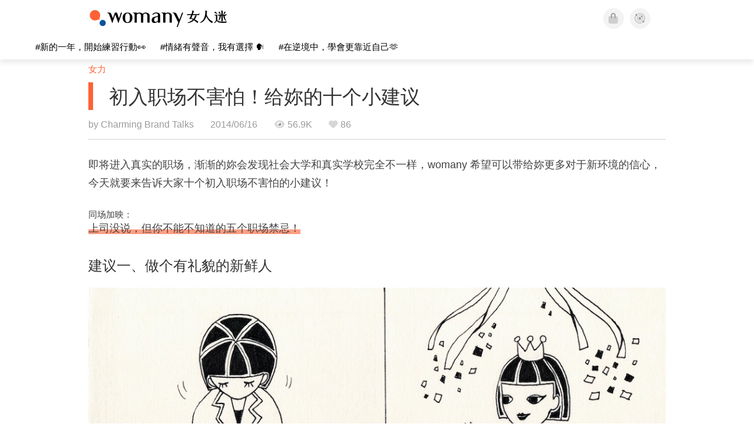

--- FILE ---
content_type: text/html; charset=utf-8
request_url: https://cn.womany.net/read/article/4612?ref=article-bar
body_size: 19376
content:

<!DOCTYPE html>
<html ⚡>
  <head>
    <meta charset="utf-8">
    <title>初入职场不害怕！给妳的十个小建议｜女人迷 Womany</title>
      <link rel="preload" as="script" href="https://cdn.ampproject.org/v0.js">

<link rel="preconnect"   href="https://knight.womany.net" crossorigin>
<link rel="dns-prefetch" href="https://knight.womany.net">
<link rel="preconnect"   href="https://api.womany.net" crossorigin>
<link rel="dns-prefetch" href="https://api.womany.net">

    <link rel="canonical" href="https://cn.womany.net/read/article/4612">
    <link rel="alternate" hreflang="zh-tw" href="https://womany.net/articles/4612/amp">
    <link rel="icon" sizes="16x16" href="/favicon.ico">
    <link rel="icon" sizes="32x32" href="/favicon32.ico">
    <link rel="icon" sizes="300x300" href="https://knight.womany.net/images/womany_logo_300x300_n.png">
      <link rel="apple-touch-icon"  href="https://womany.net/apple-touch-icon.png">
<link rel="apple-touch-icon"  sizes="120x120" href="https://womany.net/cdn-cgi/image/w=120,h=120,fit=scale-down/https://womany.net/apple-touch-icon.png">
<link rel="apple-touch-icon"  sizes="152x152" href="https://womany.net/cdn-cgi/image/w=152,h=152,fit=scale-down/https://womany.net/apple-touch-icon.png">
<link rel="apple-touch-icon"  sizes="167x167" href="https://womany.net/cdn-cgi/image/w=167,h=167,fit=scale-down/https://womany.net/apple-touch-icon.png">
<link rel="apple-touch-icon"  sizes="180x180" href="https://womany.net/cdn-cgi/image/w=180,h=180,fit=scale-down/https://womany.net/apple-touch-icon.png">

    <meta name="viewport" content="width=device-width,minimum-scale=1,initial-scale=1">
    <meta name="referrer" content="no-referrer-when-downgrade">
    <meta name="amp-google-client-id-api" content="googleanalytics">
    <meta name="description" content="即将进入真实的职场，渐渐的妳会发现社会大学和真实学校完全不一样，womany 希望可以带给妳更多对于新环境的信心，今天就要来告诉大家十个初入职场不害怕的小建议！">
    <meta property="og:site_name" content="女人迷 Womany"/>
    <meta property="og:url" content="https://cn.womany.net/read/article/4612"/>
    <meta property="og:title" content="初入职场不害怕！给妳的十个小建议｜女人迷 Womany"/>
    <meta property="og:description" content="即将进入真实的职场，渐渐的妳会发现社会大学和真实学校完全不一样，womany 希望可以带给妳更多对于新环境的信心，今天就要来告诉大家十个初入职场不害怕的小建议！">
    <meta property="og:type" content="article"/>
      <meta property="og:image" name="image" content="http://castle.womany.net/images/articles/4612/womany_ying_mu_kuai_zhao_2019_08_28_19_50_28_1566993044-14998-0014-1148.png" />
      <meta property="og:image:secure_url" content="https://castle.womany.net/images/articles/4612/womany_ying_mu_kuai_zhao_2019_08_28_19_50_28_1566993044-14998-0014-1148.png" />
      <meta property="og:image:width" content="1200" />
      <meta property="og:image:height" content="630" />
      <meta name="twitter:image" content="https://castle.womany.net/images/articles/4612/womany_ying_mu_kuai_zhao_2019_08_28_19_50_28_1566993044-14998-0014-1148.png">
    <meta property="article:section" content="女力" />
    <meta property="article:publisher" content="https://www.facebook.com/womany.net" />
    <meta property="article:published_time" content="2014-06-16T15:30:00+08:00" />
    <meta name="twitter:card" content="summary_large_image">
    <meta name="twitter:site" content="@womanyeditor">
    <meta name="twitter:creator" content="@womanyeditor">
    <meta name="twitter:title" content="初入职场不害怕！给妳的十个小建议｜女人迷 Womany">
    <meta name="twitter:description" content="即将进入真实的职场，渐渐的妳会发现社会大学和真实学校完全不一样，womany 希望可以带给妳更多对于新环境的信心，今天就要来告诉大家十个初入职场不害怕的小建议！">
        <meta name="author" content="Charming Brand Talks">

      <script type="application/ld+json">
    {"@context":"http://schema.org","@type":"NewsArticle","headline":"初入职场不害怕！给妳的十个小建议","alternativeHeadline":"","name":"初入职场不害怕！给妳的十个小建议","keywords":["上班族","工作技巧","新鲜人","自我成长"],"url":"https://cn.womany.net/read/article/4612","mainEntityOfPage":"https://cn.womany.net/read/article/4612","datePublished":"2014-06-16T15:30:00+08:00","description":"即将进入真实的职场，渐渐的妳会发现社会大学和真实学校完全不一样，womany 希望可以带给妳更多对于新环境的信心，今天就要来告诉大家十个初入职场不害怕的小建议！","image":{"@type":"ImageObject","url":"https://castle.womany.net/images/articles/4612/womany_ying_mu_kuai_zhao_2019_08_28_19_50_28_1566993044-14998-0014-1148.png","height":630,"width":1200},"publisher":{"@type":"Organization","name":"女人迷 womany.net","url":"https://womany.net","logo":{"@type":"ImageObject","url":"https://knight.womany.net/images/womany_logo_schema_publisher.png","width":600,"height":60}},"author":[{"@type":"Person","name":"Charming Brand Talks","description":"迷人品牌说，说出有感的品牌故事，一个好的商品，本就带着好好服务的心意，希望你感受到的是每个商品背后令人怦然的心动瞬间。","url":"https://womany.net/authors/charminglab","image":{"@type":"ImageObject","url":"https://castle.womany.net/images/users/64895/womany_cafe_1562581216-5402-0007-9995.jpeg","height":185,"width":185}}],"editor":[{"@type":"Person","name":"Womany Phoebe","url":"https://womany.net/authors/phoebe-603644597052489467"},{"@type":"Person","name":"Womany Audrey Ko ","url":"https://womany.net/authors/runrunaudrey"}]}
  </script>

    
<script type="application/ld+json">
{
  "@context": "http://schema.org",
  "@graph": [
  {
    "@type": "WebSite",
    "name": "女人迷 Womany",
    "url": "https://womany.net",
    "image": "https://knight.womany.net/images/womany_logo_300x300_n.png",
    "potentialAction": {
      "@type": "SearchAction",
      "target": "https://womany.net/search?q={search_term_string}",
      "query-input": "required name=search_term_string"
    }
  },
  {
  "@context": "http://schema.org",
  "@type": "Organization",
  "name": "吾思传媒股份有限公司",
  "alternateName": ["womany.net", "女人迷"],
  "url": "https://womany.net",
  "logo": "https://knight.womany.net/images/womany_logo_300x300_n.png",
  "contactPoint": {
    "@type": "ContactPoint",
    "telephone": "+886-2-2377-5999",
    "email": "客服信箱：sweetservice@womany.net",
    "contactType": "customer service",
    "availableLanguage": "Mandarin"
  },
  "sameAs": [
    "https://feeds.feedburner.com/womany",
    "https://instagram.com/womany",
    "https://page.line.me/?accountId=womanyshoptw",
    "https://t.me/womany_net",
    "https://twitter.com/womany",
    "https://www.facebook.com/womany.net",
    "https://www.linkedin.com/company/womany",
    "https://www.youtube.com/@womanytw",
    "news.google.com/publications/CAAqBwgKMLztgQsw4Y_-Ag"
  ]
}

  ]
}
</script>


  <script type="application/ld+json">
    {
      "@context": "http://schema.org",
      "@type": "BreadcrumbList",
      "itemListElement": [
        {
          "@type": "ListItem",
          "position": 1,
          "item": {
            "@id": "https://womany.net",
            "name": "女人迷 Womany"
          }
        }, {
          "@type": "ListItem",
          "position": 2,
          "item": {
            "@id": "https://womany.net/read",
            "name": "最新文章"
          }
        }
        , {
          "@type": "ListItem",
          "position": 3,
          "item": {
            "@id": "https://womany.net/interests/empowerment",
            "name": "女力"
          }
        }
      ]
    }
  </script>



    <script async src="https://cdn.ampproject.org/v0.js"></script>

      <script async custom-element="amp-analytics" src="https://cdn.ampproject.org/v0/amp-analytics-0.1.js"></script>
      <script async custom-element="amp-sidebar" src="https://cdn.ampproject.org/v0/amp-sidebar-0.1.js"></script>
      <script async custom-element="amp-form" src="https://cdn.ampproject.org/v0/amp-form-0.1.js"></script>
      <script async custom-element="amp-youtube" src="https://cdn.ampproject.org/v0/amp-youtube-0.1.js"></script>
      <script async custom-element="amp-iframe" src="https://cdn.ampproject.org/v0/amp-iframe-0.1.js"></script>
      <script async custom-element="amp-social-share" src="https://cdn.ampproject.org/v0/amp-social-share-0.1.js"></script>
      <script async custom-element="amp-facebook" src="https://cdn.ampproject.org/v0/amp-facebook-0.1.js"></script>
      <script async custom-element="amp-instagram" src="https://cdn.ampproject.org/v0/amp-instagram-0.1.js"></script>
      <script async custom-element="amp-twitter" src="https://cdn.ampproject.org/v0/amp-twitter-0.1.js"></script>



      <script async custom-element="amp-list" src="https://cdn.ampproject.org/v0/amp-list-0.1.js"></script>
      <script async custom-template="amp-mustache" src="https://cdn.ampproject.org/v0/amp-mustache-0.2.js"></script>
      <script async custom-element="amp-next-page" src="https://cdn.ampproject.org/v0/amp-next-page-1.0.js"></script>
      <script async custom-element="amp-access" src="https://cdn.ampproject.org/v0/amp-access-0.1.js"></script>
        <script async custom-element="amp-geo" src="https://cdn.ampproject.org/v0/amp-geo-0.1.js"></script>

    <link rel="stylesheet" href="https://kit.fontawesome.com/ba15b83715.css" crossorigin="anonymous">


    <style amp-custom>
      *{box-sizing:border-box}body{color:#333;font-family:PingFang TC,Heiti TC,Noto Sans TC,Noto Sans CJK TC,Source Han Sans TC,Verdana,Helvetica,Microsoft JhengHei,sans-serif;font-size:18px}html[lang=zh-cn] body{font-family:PingFang SC,Heiti SC,Noto Sans CJK SC,Noto Sans SC,Source Han Sans SC,Verdana,Helvetica,Microsoft YaHei,sans-serif}@media (-webkit-min-device-pixel-ratio:1.5625) and (max-width:900px),(-webkit-min-device-pixel-ratio:2) and (max-width:900px),(min-resolution:150dpi) and (max-width:900px){body{font-weight:300}}a{color:#666;text-decoration:none}a h1,a h2,a h3,a h4,a h5,a h6{color:#333}h1,h2,h3,h4,h5,h6{font-size:1em;font-weight:700;line-height:1em;margin:0}article.amp .article-actions.bottom:after,article.amp .article-actions .sharetools:after,article.amp .article-author .author:after,article.amp .article-header .interests ul:after,article.amp .article-header:after,article.amp .article-main .article-meta .tags ul:after{content:"";display:table;clear:both}#w-header .hamburger,#w-sidebar .hamburger{color:#888;cursor:pointer;font-size:30px;line-height:51px;padding:0 11px 9px}#w-header .hamburger:focus,#w-sidebar .hamburger:focus{outline:none}#w-header .hamburger:active,#w-sidebar .hamburger:active{opacity:1}@media (hover:hover){#w-header .hamburger:hover,#w-sidebar .hamburger:hover{opacity:.7}}#w-header .hamburger{float:left}#w-sidebar .hamburger{height:60px}#w-sidebar{font-size:14px;margin:0;background:#f3f3f3;box-shadow:0 0 6px rgba(0,0,0,.2)}#w-sidebar ul{display:block;padding:0;margin:0}#w-sidebar li{list-style:none}#w-sidebar li a{cursor:pointer;text-decoration:none;color:#424242;font-size:1.2em;font-weight:300;padding:12px 10px 12px 25px;display:block;line-height:1em;width:205px}@media (hover:hover){#w-sidebar li a:hover{background:#fff}}#w-sidebar li.spacer{background:transparent;padding:20px 2em 3px 1.8em;font-weight:300;color:#787878;line-height:normal}#w-sidebar li.new-feature a:last-child:after{display:inline-block;font:normal normal normal 14px/1 Font Awesome\ 6 Pro;font-size:inherit;text-rendering:auto;-webkit-font-smoothing:antialiased;-moz-osx-font-smoothing:grayscale;content:"\f111";color:#00a7e3;font-size:12px;transform:scale(.65);position:absolute;left:6px;line-height:21px;opacity:.5;font-weight:900}#w-sidebar li.m-interests{position:relative;display:flex;flex-direction:row;justify-content:flex-start;align-items:center}#w-sidebar li.m-interests input{display:none}@media (hover:hover){#w-sidebar li.m-interests:hover,#w-sidebar li.m-interests a:hover+label#open-submenu:after,#w-sidebar li.m-interests a:hover+label#open-submenu:before{background-color:#fff}#w-sidebar li.m-interests label#close-submenu:hover,#w-sidebar li.m-interests label#open-submenu:hover{cursor:pointer}#w-sidebar li.m-interests label#close-submenu:hover:after,#w-sidebar li.m-interests label#close-submenu:hover:before,#w-sidebar li.m-interests label#open-submenu:hover:after,#w-sidebar li.m-interests label#open-submenu:hover:before{background-color:#fff}}#w-sidebar li.m-interests label{position:relative}#w-sidebar li.m-interests label:after,#w-sidebar li.m-interests label:before{content:"";display:block;width:100%;height:100%;position:absolute}#w-sidebar li.m-interests label:before{top:0}#w-sidebar li.m-interests label:after{width:8px;height:8px;border-top:2px solid rgba(0,0,0,.3);border-right:2px solid rgba(0,0,0,.3)}#w-sidebar li.m-interests label#open-submenu{width:50px;height:40px}#w-sidebar li.m-interests label#open-submenu:before{width:50px;height:40px;right:0}#w-sidebar li.m-interests label#open-submenu:after{transform:translate(-50%,-50%) rotate(45deg);top:50%;right:40%;z-index:2}#w-sidebar li.m-interests label#open-submenu input[type=radio]+.submenu{position:fixed;top:0;left:0;height:200%;background-color:#f3f3f3;transform:translateX(100%);transition:translate,ease,.3s;z-index:3}#w-sidebar li.m-interests label#open-submenu input[type=radio]:checked+.submenu{transform:translateX(0)}#w-sidebar li.m-interests label#close-submenu{display:block;height:70px;font-size:1.2em;font-weight:400;padding:0 0 0 41px;color:rgba(0,0,0,.3)}#w-sidebar li.m-interests label#close-submenu p{margin-bottom:0;position:absolute;bottom:11px;height:24px;line-height:24px}#w-sidebar li.m-interests label#close-submenu:before{top:0;left:0;z-index:-1}#w-sidebar li.m-interests label#close-submenu:after{transform:translateY(-50%) rotate(225deg);bottom:13px;left:22px}#w-sidebar li.m-interests a[title=关注兴趣]{width:75%}#w-top-shortcut,#w-top-shortcut *{box-sizing:border-box}#w-top-shortcut{box-shadow:0 6px 8px 0 rgba(0,0,0,.08);background-color:#fff;width:100%;height:42px;font-size:0;padding-left:48px;white-space:nowrap;position:fixed;top:60px;margin-top:-1px;z-index:999}#w-top-shortcut::-webkit-scrollbar{display:none}#w-top-shortcut>div{overflow-x:auto;-ms-scroll-snap-type:x proximity;scroll-snap-type:x proximity;-webkit-overflow-scrolling:touch}#w-top-shortcut>div>div{display:inline-block;height:42px;padding:0 12px;font-size:15px;scroll-snap-align:start}#w-top-shortcut>div>div:first-child{margin-left:48px}#w-top-shortcut>div>div>a{line-height:42px;color:#000;text-decoration:none}@media (hover:hover){.s-lianhonghong #w-top-shortcut>div>div>a:hover,.s-womany #w-top-shortcut>div>div>a:hover{color:#ff6136}.s-gender #w-top-shortcut>div>div>a:hover{color:#a58c78}.s-family #w-top-shortcut>div>div>a:hover{color:#f5aca4}}#w-top-shortcut>div>div>a:active{background-color:rgba(240,140,0,.11)}#w-top-shortcut>div>div>a.active,#w-top-shortcut>div>div>a:active{font-weight:600}.s-lianhonghong #w-top-shortcut>div>div>a.active,.s-lianhonghong #w-top-shortcut>div>div>a:active,.s-womany #w-top-shortcut>div>div>a.active,.s-womany #w-top-shortcut>div>div>a:active{color:#ff6136;border-bottom:2px solid #ff6136}.s-gender #w-top-shortcut>div>div>a.active,.s-gender #w-top-shortcut>div>div>a:active{color:#a58c78;border-bottom:2px solid #a58c78}.s-family #w-top-shortcut>div>div>a.active,.s-family #w-top-shortcut>div>div>a:active{color:#f5aca4;border-bottom:2px solid #f5aca4}@media (max-width:1279px){#w-top-shortcut>div>a:first-child{margin-left:0}}@media (prefers-color-scheme:dark){#w-top-shortcut{background-color:#1d1d1d}#w-top-shortcut>div>div>a{color:#888}}@media (prefers-color-scheme:dark) and (hover:hover){#w-top-shortcut>div>div>a:hover{color:#ff6136}}@media (prefers-color-scheme:dark){#w-top-shortcut>div>div>a.active,#w-top-shortcut>div>div>a:active{color:#ff6136}}#w-top-shortcut-holder{margin-top:42px}@media (prefers-color-scheme:dark){body{background-color:#1c1c1c}body article.amp{letter-spacing:.02em}body article.amp amp-img{opacity:.6;transition:opacity .5s}}@media (prefers-color-scheme:dark) and (hover:hover){body article.amp amp-img:hover{opacity:1}}@media (prefers-color-scheme:dark){body article.amp .article-header{border-color:#5b5b5b}body article.amp .article-header .interests ul li a{color:#ff6136}}@media (prefers-color-scheme:dark) and (hover:hover){body article.amp .article-header .interests ul li a:hover{color:#ff6136}}@media (prefers-color-scheme:dark){body article.amp .article-title{border-color:#ff6136}}@media (prefers-color-scheme:dark) and (hover:hover){body article.amp .article-title:hover h1{color:#bdbdbd}}@media (prefers-color-scheme:dark){body article.amp .article-title h1,body article.amp .article-title h2{color:#d4d4d4}body article.amp .article-actions{color:#666}body article.amp .article-actions a{color:grey}}@media (prefers-color-scheme:dark) and (hover:hover){body article.amp .article-actions a:hover{color:#ff6136}}@media (prefers-color-scheme:dark){body article.amp .article-actions a:active,body article.amp .article-actions a:visited{color:#666}body article.amp .article-actions.bottom{border-color:#5b5b5b;opacity:.6;transition:opacity .5s}}@media (prefers-color-scheme:dark) and (hover:hover){body article.amp .article-actions.bottom:hover{opacity:1}}@media (prefers-color-scheme:dark){body article.amp .article-main{color:#999}body article.amp .article-main h2,body article.amp .article-main h3,body article.amp .article-main h4,body article.amp .article-main h5,body article.amp .article-main h6{color:#999;font-weight:400}body article.amp .article-main .article-body a,body article.amp .article-main .article-body a:active,body article.amp .article-main .article-body a:visited{color:#999}body article.amp .article-main .article-body .prologue:after,body article.amp .article-main .article-body hr{border-color:#5b5b5b}body article.amp .article-main .article-body .nextpage:after{border-bottom:1.5px solid #5b5b5b}body article.amp .article-main .article-body blockquote{background-color:#262626;border-color:#333;color:#d9d9d9}body article.amp .article-main .article-body blockquote.golden{padding:.5em}body article.amp .article-main .article-body blockquote.golden p{color:#ff6136}body article.amp .article-main .article-body .further a{background-image:linear-gradient(180deg,transparent 60%,rgba(255,209,197,.35) 0)}}@media (prefers-color-scheme:dark) and (hover:hover){body article.amp .article-main .article-body .further a:hover{background-image:linear-gradient(180deg,transparent 60%,rgba(255,97,54,.35) 0)}}@media (prefers-color-scheme:dark){body article.amp .article-main .article-body .further a:visited{background-image:linear-gradient(180deg,transparent 60%,rgba(255,97,54,.35) 0)}body article.amp .article-main .article-meta .nextpage:after{border-bottom:1.5px solid #5b5b5b}body article.amp .article-main .article-meta .editor-info p a{color:#999}body article.amp .article-main .article-meta .related-records .related-block{border-color:#5b5b5b}body article.amp .article-main .article-meta .related-records .related-block h2{color:#999}body article.amp .article-main .article-meta .related-articles-structure{border-color:#5b5b5b}body article.amp .article-main .article-meta .related-articles-structure .preface,body article.amp .article-main .article-meta .related-articles-structure a{color:#999}body article.amp .article-main .article-meta .related-articles-structure a{background-image:linear-gradient(180deg,transparent 60%,#ffd1c5 0)}}@media (prefers-color-scheme:dark) and (hover:hover){body article.amp .article-main .article-meta .related-articles-structure a:hover{background-image:linear-gradient(180deg,transparent 60%,#ff6136 0)}}@media (prefers-color-scheme:dark){body article.amp .article-main .article-meta .related-articles-structure a:visited{background-image:linear-gradient(180deg,transparent 60%,#ff6136 0)}body article.amp .article-main .article-meta .tags a{background-color:transparent}}@media (prefers-color-scheme:dark) and (hover:hover){body article.amp .article-main .article-meta .tags a:hover,body article.amp .article-main .article-meta .tags a:visited:hover{background-color:rgba(240,140,0,.15)}}@media (prefers-color-scheme:dark){body article.amp .article-main .article-meta .tags a:active{background-color:rgba(240,140,0,.25)}body article.amp .article-main .article-meta .embedded-block a{color:#999}}@media (prefers-color-scheme:dark) and (hover:hover){body article.amp .article-main .article-meta .related-articles-structure .article-block:hover h2{color:#ddd}}@media (prefers-color-scheme:dark){body article.amp .article-main .article-author{border-color:#5b5b5b;opacity:.6;transition:opacity .5s}}@media (prefers-color-scheme:dark) and (hover:hover){body article.amp .article-main .article-author:hover{opacity:1}}@media (prefers-color-scheme:dark){body article.amp .article-main .article-author .author-icon{border-color:#5b5b5b}body article.amp .article-main .article-author .author{color:#999;font-weight:300}body article.amp .article-main .article-author .author h3{color:#999}}@media (prefers-color-scheme:dark) and (hover:hover){body article.amp .article-main .article-author .author:hover{background-color:#262626}}@media (prefers-color-scheme:dark){body article.amp .article-main .ads{opacity:.6;transition:opacity .5s}}@media (prefers-color-scheme:dark) and (hover:hover){body article.amp .article-main .ads:hover{opacity:1}}@media (prefers-color-scheme:dark){.article-survey{opacity:.6;transition:opacity .5s}}@media (prefers-color-scheme:dark) and (hover:hover){.article-survey:hover{opacity:1}}@media (prefers-color-scheme:dark){#w-sidebar{background:linear-gradient(#404040,#383838)}#w-sidebar li a{color:#bfbfbf}}@media (prefers-color-scheme:dark) and (hover:hover){#w-sidebar li a:hover{background-color:#333}}@media (prefers-color-scheme:dark){#w-sidebar li.spacer{color:#888;background-color:rgba(0,0,0,.05)}}@media (prefers-color-scheme:dark) and (hover:hover){#w-sidebar li.m-interests:hover,#w-sidebar li.m-interests a:hover+label#open-submenu:after,#w-sidebar li.m-interests a:hover+label#open-submenu:before,#w-sidebar li.m-interests label#close-submenu:hover:after,#w-sidebar li.m-interests label#close-submenu:hover:before,#w-sidebar li.m-interests label#open-submenu:hover:after,#w-sidebar li.m-interests label#open-submenu:hover:before{background-color:#333}}@media (prefers-color-scheme:dark){#w-sidebar li.m-interests label:after{border-color:#bfbfbf}#w-sidebar li.m-interests label#open-submenu input[type=radio]+.submenu{background:linear-gradient(#404040,#383838)}#w-sidebar li.m-interests label#close-submenu p{color:#bfbfbf}}body{line-height:1.75em}.next-page-wrapper{margin:0 auto;max-width:980px}article.amp{margin:1.5em auto;max-width:980px}article.amp h1,article.amp h2,article.amp h3,article.amp h4,article.amp h5,article.amp h6{font-weight:500}article.amp h1{font-size:2em}article.amp h2,article.amp h3{font-size:1.33em}article.amp h4{font-size:1.1em}article.amp h5,article.amp h6{font-size:.88em}article.amp ::-moz-selection,article.amp ::selection{background:#faebd7}article.amp a{color:#f26649;text-decoration:none}@media (hover:hover){article.amp a:hover{color:#f69679;text-decoration:underline}}article.amp a:active{color:#f26649;text-decoration:underline;color:#000}article.amp a:visited{color:#f69679}article.amp .article-header{border-bottom:1.5px solid #e6e6e6;margin-bottom:1.5em;padding-bottom:.5em}article.amp .article-header .sponsor{float:right;font-size:.85em;color:#afafaf}article.amp .article-header .interests{font-size:.85em;font-weight:400}article.amp .article-header .interests ul{padding:0;margin:0 0 .45em}article.amp .article-header .interests ul li{display:inline-block;float:left}article.amp .article-header .interests ul li a{padding:.1em .5em}article.amp .article-header .interests ul li:first-child a{margin-left:-.5em}article.amp .article-header .interests ul li a{color:#ff6136}@media (hover:hover){article.amp .article-header .interests ul li a:hover{color:#ff7550}}article.amp .article-header .interests ul li a:active{color:#ff6136}article.amp .article-title{display:block;border-left:8px solid #ff6136;margin:.33em 0 .5em;padding-left:1.5em}@media (hover:hover){article.amp .article-title:hover{text-decoration:none}article.amp .article-title:hover h1{color:#000}}article.amp .article-title h1{color:#333;font-size:1.85em;font-weight:400;line-height:1.33em;padding-top:.1em}article.amp .article-title h2{color:#333;font-size:1.5em;font-weight:400;line-height:1.2em;padding-bottom:.2em}@media (max-width:767px){article.amp .article-title h1{font-size:1.55em}article.amp .article-title h2{font-size:1.45em}}article.amp .article-actions{color:#9b9b9b;font-size:.7em;font-weight:400}@media (min-width:768px){article.amp .article-actions{font-size:.9em;font-weight:500}}article.amp .article-actions a{color:#9b9b9b}@media (hover:hover){article.amp .article-actions a:hover{color:#8e8e8e}}article.amp .article-actions a:active{color:#757575}article.amp .article-actions>*{display:inline-block}article.amp .article-actions .article-favorite{font-weight:400}@media (max-width:767px){article.amp .article-actions.bottom .article-favorite{font-size:1.33em}}article.amp .article-actions .sharetools{display:block;float:right;max-width:400px;width:100%;line-height:1.75em;transform-origin:center right;transform:scale(.85)}article.amp .article-actions .sharetools amp-social-share{min-width:40px;min-height:40px;position:relative;float:left;border-radius:50%;background-size:80%;margin:5px}article.amp .article-actions .sharetools amp-social-share:before{line-height:35px;position:absolute}article.amp .article-actions .sharetools amp-social-share[type=plurk]:before{background-color:#fff;width:25px;height:25px;line-height:25px;-webkit-clip-path:circle(17px);clip-path:circle(17px)}article.amp .article-actions .sharetools amp-social-share[type=email]{background-image:none}article.amp .article-actions .sharetools amp-social-share[type=print]{padding-left:2px}@media (max-width:767px){article.amp .article-actions .sharetools{height:auto;transform-origin:center left;max-width:none;float:none;width:118%;text-align:center}article.amp .article-actions .sharetools amp-social-share{float:none;margin:0 2px}}article.amp .article-actions .sharetools amp-social-share[type=plurk]{background-color:#cf682f;color:#cf682f}article.amp .article-actions .sharetools amp-social-share[type=telegram]{background-color:#08c;color:#fff}article.amp .article-actions .sharetools amp-social-share[type=email],article.amp .article-actions .sharetools amp-social-share[type=print]{background-color:#939588;color:#fff}article.amp .article-actions .sharetools amp-social-share[type=plurk]:before{font-size:36px;top:8px;left:5px}article.amp .article-actions .sharetools amp-social-share[type=telegram]:before{font-size:22px;top:3px;left:10px}article.amp .article-actions .sharetools amp-social-share[type=email]:before{font-size:22px;top:3px;left:9.5px}article.amp .article-actions .sharetools amp-social-share[type=print]:before{font-size:19.8px;top:2px;left:11px}article.amp .article-actions .sharetools amp-social-share[type=twitter]{background-size:20px}article.amp .article-actions.top .meta-span{margin-right:1.5em}article.amp .article-actions.top .meta-span .fad{font-size:.95em;margin-right:.33em}article.amp .article-actions.top .last-updated-on{display:block}@media (max-width:767px){article.amp .article-actions.top{margin-right:-20px;line-height:2em;font-size:.75em}article.amp .article-actions.top .author-name{display:block}article.amp .article-actions.top .article-favorites{display:none}}article.amp .article-actions.bottom{margin-bottom:1.25rem;padding:2px .5em;text-align:center;line-height:3.3em}article.amp .article-actions.bottom .article-favorite{float:left}@media (max-width:767px){article.amp .article-actions.bottom{border-bottom:none}article.amp .article-actions.bottom .article-favorite{float:none}}article.amp .article-main{color:#424242}article.amp .article-main h2,article.amp .article-main h3,article.amp .article-main h4,article.amp .article-main h5,article.amp .article-main h6{color:#333;font-weight:500;margin-bottom:1.25rem;line-height:1.5em}article.amp .article-main p{margin:0 0 1.25em;line-height:1.75em;word-break:break-word}article.amp .article-main ol,article.amp .article-main ul{margin:0 0 1.25em;padding:0}article.amp .article-main ol li,article.amp .article-main ul li{line-height:1.75em;margin:0 0 .3125em 2.5em}article.amp .article-main .article-body{margin-bottom:1.25em}article.amp .article-main .article-body a{color:#424242;text-decoration:none;border-bottom:1px solid #ffd1c5}@media (hover:hover){article.amp .article-main .article-body a:hover{border-bottom:2px solid #ff6136}}article.amp .article-main .article-body a:active{color:#000;font-weight:400}article.amp .article-main .article-body h2:before,article.amp .article-main .article-body h3:before{content:"";display:block;position:relative;width:0;height:127px;margin-top:-127px}article.amp .article-main .article-body .prologue{margin-bottom:1.875em;color:#949494;font-size:1.1em;font-weight:400}article.amp .article-main .article-body .prologue a{color:#949494}article.amp .article-main .article-body .prologue:after{border:1px solid #e5e3e3;content:"";height:0;display:block;width:7em;margin:1.25em auto}article.amp .article-main .article-body .prologue .further,article.amp .article-main .article-body .table-of-contents h2{display:none}article.amp .article-main .article-body .table-of-contents ol{margin-bottom:0;font-size:.95em}article.amp .article-main .article-body .table-of-contents ul{margin:.25em 0 .5em}article.amp .article-main .article-body .table-of-contents .toclevel-1{margin-bottom:.25em}article.amp .article-main .article-body .table-of-contents .tocnumber{display:none}article.amp .article-main .article-body .table-of-contents:after{content:"";border-bottom:1px solid #e5e3e3;width:11em;margin:3em auto;display:block}article.amp .article-main .article-body hr{margin-bottom:1.25em;border:0;height:0}article.amp .article-main .article-body .nextpage:after{content:"";border-bottom:1px solid #e5e3e3;width:11em;margin:3em auto;display:block}article.amp .article-main .article-body blockquote{background-color:#f6f6f6;border-left:.4em solid #e5e5e5;color:#333;margin:0 0 1.25em;padding:.8em 1.1em}article.amp .article-main .article-body blockquote p{margin:0}article.amp .article-main .article-body blockquote>p:last-child{margin-bottom:0}article.amp .article-main .article-body blockquote.golden{margin:1.5em auto 1.25em;padding:0;max-width:22em;background-color:inherit;border:none;font-size:1.33em;text-align:justify}article.amp .article-main .article-body blockquote.golden p{color:#ff6136;margin:0;line-height:1.5em}article.amp .article-main .article-body blockquote.golden cite{display:block;text-align:right;color:#9b9b9b;font-size:.75em;font-style:normal}article.amp .article-main .article-body blockquote.golden cite:before{content:"—";margin-right:.2em}article.amp .article-main .article-body p.with_fbpost,article.amp .article-main .article-body p.with_flickr,article.amp .article-main .article-body p.with_img{text-align:center}article.amp .article-main .article-body amp-iframe.firstory,article.amp .article-main .article-body amp-iframe.spotify{max-width:500px;margin:0 auto}article.amp .article-main .article-body amp-iframe.hopenglish{height:calc(56vw + 150px);max-height:698.8px}article.amp .article-main .article-body amp-instagram{max-width:500px;margin:0 auto;border-radius:3px;border:1px solid #dbdbdb}article.amp .article-main .article-body amp-iframe.embedvideo,article.amp .article-main .article-body amp-iframe.hopenglish,article.amp .article-main .article-body amp-youtube,article.amp .article-main .article-body article.genderpedia,article.amp .article-main .article-body div.with_twitter{margin-bottom:1.25rem}article.amp .article-main .article-body .further{display:block;padding:0 0 7px}article.amp .article-main .article-body .further .qualifier{display:block;font-size:15px;margin-bottom:-7px}article.amp .article-main .article-body .further a,article.amp .article-main .article-body .further a:visited{border-bottom:none}@media (hover:hover){article.amp .article-main .article-body .further a:hover{border-bottom:none}}article.amp .article-main .article-body .further a{background-image:linear-gradient(180deg,transparent 60%,#ffd1c5 0)}@media (hover:hover){article.amp .article-main .article-body .further a:hover{background-image:linear-gradient(180deg,transparent 60%,#ff6136 0)}}article.amp .article-main .article-body .further a:visited{background-image:linear-gradient(180deg,transparent 60%,#ff6136 0)}article.amp .article-main .article-body article.genderpedia{font-size:15px;padding-bottom:11.25px;background-color:#fff7f0;color:#424242}article.amp .article-main .article-body article.genderpedia .pedia-title{display:block;padding:.3em 11.25px;background-color:#a58c78;color:#fff;font-weight:300}article.amp .article-main .article-body article.genderpedia h4{display:inline-block;font-size:1.2em;margin:11.25px 0 .3em 11.25px}article.amp .article-main .article-body article.genderpedia h5{display:inline-block;font-size:1em;margin:0 0 0 .25em}article.amp .article-main .article-body article.genderpedia footer,article.amp .article-main .article-body article.genderpedia p{margin:.3em 11.25px 0}article.amp .article-main .article-body article.genderpedia footer cite{font-style:normal}@media (prefers-color-scheme:dark){article.amp .article-main .article-body article.genderpedia{background-color:#262626;color:#999}article.amp .article-main .article-body article.genderpedia .pedia-title{background-color:#7f6a5a}}article.amp .article-main .article-meta{font-size:.95em;margin-bottom:1.25rem}article.amp .article-main .article-meta .nextpage:after{content:"";border-bottom:1px solid #e5e3e3;width:11em;margin:3em auto;display:block}article.amp .article-main .article-meta .embedded-block{margin-bottom:2em}article.amp .article-main .article-meta .embedded-block a{color:#424242;text-decoration:none;border-bottom:1px solid #ffd1c5}@media (hover:hover){article.amp .article-main .article-meta .embedded-block a:hover{border-bottom:2px solid #ff6136}}article.amp .article-main .article-meta .embedded-block a:active{color:#000;font-weight:400}article.amp .article-main .article-meta .embedded-block article.genderpedia{font-size:15px;padding-bottom:11.25px;background-color:#fff7f0;color:#424242}article.amp .article-main .article-meta .embedded-block article.genderpedia .pedia-title{display:block;padding:.3em 11.25px;background-color:#a58c78;color:#fff;font-weight:300}article.amp .article-main .article-meta .embedded-block article.genderpedia h4{display:inline-block;font-size:1.2em;margin:11.25px 0 .3em 11.25px}article.amp .article-main .article-meta .embedded-block article.genderpedia h5{display:inline-block;font-size:1em;margin:0 0 0 .25em}article.amp .article-main .article-meta .embedded-block article.genderpedia footer,article.amp .article-main .article-meta .embedded-block article.genderpedia p{margin:.3em 11.25px 0}article.amp .article-main .article-meta .embedded-block article.genderpedia footer cite{font-style:normal}@media (prefers-color-scheme:dark){article.amp .article-main .article-meta .embedded-block article.genderpedia{background-color:#262626;color:#999}article.amp .article-main .article-meta .embedded-block article.genderpedia .pedia-title{background-color:#7f6a5a}}article.amp .article-main .article-meta .embedded-block article.genderpedia{margin-bottom:1.25rem}article.amp .article-main .article-meta .tags{font-size:.88em;margin-bottom:1.25rem}article.amp .article-main .article-meta .tags ul{padding:0;margin:0}article.amp .article-main .article-meta .tags ul li{display:block;float:left;line-height:1.5em;margin:.3em .6em .4em 0;font-weight:400}article.amp .article-main .article-meta .tags ul li a{padding:.1em .75em}article.amp .article-main .article-meta .tags ul li:first-child a{margin-left:0}article.amp .article-main .article-meta .tags a{color:#ff6136;border:1px solid #ff6136}@media (hover:hover){article.amp .article-main .article-meta .tags a:hover{background-color:#f6f6f6;text-decoration:none}}article.amp .article-main .article-meta .tags a:active{background-color:#dadada;color:#ff4d1d}article.amp .article-main .article-meta .tags a:before{content:"#"}article.amp .article-main .article-meta .editor-info{margin-bottom:1.25rem}article.amp .article-main .article-meta .editor-info p{margin-bottom:0}article.amp .article-main .article-meta .editor-info p a{color:#424242;text-decoration:none;border-bottom:1px solid #ffd1c5}@media (hover:hover){article.amp .article-main .article-meta .editor-info p a:hover{border-bottom:2px solid #ff6136}}article.amp .article-main .article-meta .editor-info p a:active{color:#000;font-weight:400}article.amp .article-main .article-meta .disclaimer{margin-bottom:1.25rem}article.amp .article-main .article-meta .disclaimer p{color:#adadad;margin-bottom:0}article.amp .article-main .article-meta .disclaimer p a{color:#424242;text-decoration:none;border-bottom:1px solid #ffd1c5;color:#adadad}@media (hover:hover){article.amp .article-main .article-meta .disclaimer p a:hover{border-bottom:2px solid #ff6136}}article.amp .article-main .article-meta .disclaimer p a:active{color:#000;font-weight:400}article.amp .article-main .article-meta .related-records{display:block}article.amp .article-main .article-meta .related-records .related-block{display:block;margin-bottom:1.25rem;border:1px solid #d8d8d8;font-size:1.1em;text-decoration:none}@media (hover:hover){article.amp .article-main .article-meta .related-records .related-block{margin-left:8px}article.amp .article-main .article-meta .related-records .related-block:hover{text-decoration:none;box-shadow:0 2px 8px hsla(0,0%,72.5%,.5)}}article.amp .article-main .article-meta .related-records .related-block:focus{box-shadow:0 0 6px rgba(0,0,0,.33)}article.amp .article-main .article-meta .related-records .related-block h2{font-size:.95em;font-weight:400;line-height:1.5em;margin:0;overflow:hidden;padding:.5em 0 .5em 1em;color:#666}article.amp .article-main .article-meta .related-records .related-block[data-type=Tag]{display:inline-block;padding-right:1em}article.amp .article-main .article-meta .related-records .related-block[data-type=Tag] h2:before{content:"#"}article.amp .article-main .article-meta .related-records .related-block[data-type=Tag].has-feature-image{padding-right:0;width:100%}article.amp .article-main .article-meta .related-records .related-block amp-img,article.amp .article-main .article-meta .related-records .related-block img{display:block}article.amp .article-main .article-meta .end_ad{margin-bottom:1.25rem}article.amp .article-main .article-meta .end_ad_link{width:100%;display:block}article.amp .article-main .article-meta .related-articles-structure{margin-bottom:1.3rem}article.amp .article-main .article-meta .related-articles-structure ul{list-style-type:none}article.amp .article-main .article-meta .related-articles-structure ul li{margin:0}article.amp .article-main .article-meta .related-articles-structure .preface{display:block;font-size:15px;margin-bottom:-3px}article.amp .article-main .article-meta .related-articles-structure a{color:#424242;border-bottom:none;text-decoration:none;background-image:linear-gradient(180deg,transparent 60%,#ffd1c5 0)}@media (hover:hover){article.amp .article-main .article-meta .related-articles-structure a:hover{background-image:linear-gradient(180deg,transparent 60%,#ff6136 0)}}article.amp .article-main .article-meta .related-articles-structure a:visited{background-image:linear-gradient(180deg,transparent 60%,#ff6136 0)}article.amp .article-author{overflow:hidden;margin:0 auto 1.25rem;border-bottom:1px solid #e5e3e3;border-top:1px solid #e5e3e3}article.amp .article-author .author{color:#666;display:block;font-size:.85em;padding:20px;position:relative}article.amp .article-author .author .author-icon{border:1px solid #e5e3e3;border-radius:50%;float:left;height:100px;margin:0;max-width:none;width:100px}@media (hover:hover){article.amp .article-author .author:hover{text-decoration:none;background-color:#f6f6f6}article.amp .article-author .author:hover .author-icon{box-shadow:0 0 6px rgba(0,0,0,.25)}}article.amp .article-author .author .desc,article.amp .article-author .author .type,article.amp .article-author .author h3{display:block;margin:0 0 0 120px;line-height:1em}article.amp .article-author .author .type{color:#9b9b9b;font-size:.9em;margin-top:.5em}article.amp .article-author .author h3{font-size:1.4em;font-weight:400;line-height:1.8em;color:#333}article.amp .article-author .author .desc{line-height:1.5em}@media (max-width:767px){article.amp .article-author .author{padding-top:13.33333px;padding-bottom:13.33333px}article.amp .article-author .author .author-icon{max-height:60px;max-width:60px}article.amp .article-author .author .type,article.amp .article-author .author h3{margin-left:75px}article.amp .article-author .author .type{margin-top:.6em}article.amp .article-author .author h3{line-height:1.5em}article.amp .article-author .author .desc{display:none}}@media (max-width:1020px){article.amp{max-width:none}article.amp .article-header .article-actions,article.amp .article-header .interests{padding-left:calc(8px + 1.76471em)}article.amp .article-main{max-width:980px;margin:0 20px}article.amp .article-main .article-body{text-overflow:ellipsis}article.amp .article-main .article-body h3{font-size:1.1em}article.amp .article-main .article-body amp-facebook[data-embed-as=video],article.amp .article-main .article-body amp-iframe.embedvideo,article.amp .article-main .article-body amp-iframe.hopenglish,article.amp .article-main .article-body amp-youtube,article.amp .article-main .article-body blockquote,article.amp .article-main .article-body p.with_img{margin-left:-20px;margin-right:-20px}}@media (max-width:1020px) and (max-width:500px){article.amp .article-main .article-body amp-iframe.firstory,article.amp .article-main .article-body amp-iframe.spotify{margin-left:-20px;margin-right:-20px}}@media (max-width:1020px){article.amp .article-main .article-body blockquote{padding-left:.7em}article.amp .article-main .article-body blockquote.golden{text-align:left}}@media (max-width:1020px) and (max-width:767px){article.amp .article-main .article-body blockquote.golden{padding:0 1em 0 .5em}}@media (max-width:980px){article.amp .article-header{margin-left:28px;margin-right:20px}article.amp .article-header .article-actions,article.amp .article-header .interests{padding-left:.1em}article.amp .article-title{margin-left:-28px;padding-left:20px}}.translator{max-width:980px}.translator.top{margin:.5em auto;color:#999;font-size:.9em;font-style:italic;border-bottom:1px solid #ddd;padding:0 .75em .5em;line-height:1.5em}.translator.top a{color:#999}.translator.bottom{margin:1em auto;font-size:1em;background-color:#ffffbe;line-height:1.5em;padding:.5em;display:block;text-align:center;color:#333}.translator.bottom a{color:#333;font-size:.85em;border:1px solid #999;text-decoration:none;padding-left:.1em;vertical-align:middle;display:inline-block;line-height:2.5em;border-radius:50%;height:2.5em;width:2.5em;overflow:hidden}@media (hover:hover){.translator.bottom a:hover{box-shadow:0 0 5px rgba(0,0,0,.4)}}.translator.bottom p{margin:0 0 .5em}.dailycal{height:215px}@media (max-width:768px){.dailycal{height:339px}}@media (max-width:413px){.dailycal{height:346px}}.dailycal-wrap{background-color:#fff;display:block;position:relative;max-width:980px;margin:15px auto 0}@media (max-width:980px){.dailycal-wrap{margin-left:1em;margin-right:1em}}@media (prefers-color-scheme:dark){.dailycal-wrap{background-color:#1c1c1c}}.dailycal-wrap .daily-cal{display:flex;height:200px;background-color:#f3f3f3}.dailycal-wrap .daily-cal .cal{flex:1 0 265px;display:grid;grid-template:"a b" 20px "a c" 20px "d d" auto/50px 1fr;padding:15px 40px;margin:5px;font-size:14px;background-color:#fff;line-height:normal}.dailycal-wrap .daily-cal .cal .day{grid-area:a;font-size:30px;font-weight:700;letter-spacing:.02em;color:#333}.dailycal-wrap .daily-cal .cal .yrmt{grid-area:b;font-size:12px}.dailycal-wrap .daily-cal .cal .weekday,.dailycal-wrap .daily-cal .cal .yrmt{font-weight:500;letter-spacing:.02em;color:#333}.dailycal-wrap .daily-cal .cal .weekday{grid-area:c}.dailycal-wrap .daily-cal .cal .goodto{grid-area:d;font-weight:700;letter-spacing:.02em;color:#0854a6;margin-top:5px;font-size:36px}.dailycal-wrap .daily-cal .cal .goodto.long{font-size:30px}.dailycal-wrap .daily-cal .practice{display:flex;flex-flow:column;width:100%;height:100%;font-size:14px;color:#333;padding:15px 15px 15px 25px;line-height:1.4em}.dailycal-wrap .daily-cal .practice .ttl{font-size:1.15em;font-weight:500;margin-bottom:.5em}.dailycal-wrap .daily-cal .practice .ctnt{font-weight:300;letter-spacing:.02em;color:#333;margin:0 3em 0 0;min-height:4.2em}.dailycal-wrap .daily-cal .practice .addition{flex-grow:1;display:grid;align-items:end;grid-template:"a" 22px "b" auto}.dailycal-wrap .daily-cal .practice .addition.withimg{grid-template:"a c" 22px "b c" auto/auto 135px}.dailycal-wrap .daily-cal .practice .addition .divider{grid-area:a}.dailycal-wrap .daily-cal .practice .addition .readmore{grid-area:b}.dailycal-wrap .daily-cal .practice .addition .img-container{grid-area:c}.dailycal-wrap .daily-cal .practice .addition .divider{width:100%;height:11px;background-image:url(https://castle.womany.net/images/content/pictures/126645/71b868a0e7fa3e27f8b395574314afa7.png);background-size:auto 100%;margin-bottom:5px}.dailycal-wrap .daily-cal .practice .addition.withimg .divider{margin-bottom:0}.dailycal-wrap .daily-cal .practice .addition .readmore{color:#333;font-size:.86em;font-weight:400;letter-spacing:.02em}.dailycal-wrap .daily-cal .practice .addition .readmore:after{content:"\f054";font-family:Font Awesome\ 6 Pro;font-weight:300;margin-left:.5em}.dailycal-wrap .daily-cal .practice .addition .img-container{margin-left:10px}.dailycal-wrap .daily-cal .practice .addition .img-container img{-o-object-fit:contain;object-fit:contain;vertical-align:bottom}.dailycal-wrap .daily-cal .practice .addition .img-container img.dark{display:none}.dailycal-wrap .daily-cal .practice .addition .img-container img.light{display:inline}.dailycal-wrap .daily-cal .practice .addition .img-container amp-img.dark{display:none}.dailycal-wrap .daily-cal .practice .addition .img-container amp-img.light{display:block}@media (max-width:900px){.dailycal-wrap .daily-cal .practice{font-size:13px}.dailycal-wrap .daily-cal .practice .ctnt{margin-right:0}.dailycal-wrap .daily-cal .cal{flex-basis:200px}.dailycal-wrap .daily-cal .cal .goodto.long{font-size:36px}}@media (max-width:768px){.dailycal-wrap .daily-cal{flex-direction:column;height:auto}.dailycal-wrap .daily-cal .cal{padding:15px 20px 10px;flex-basis:auto}.dailycal-wrap .daily-cal .cal .goodto,.dailycal-wrap .daily-cal .cal .goodto.long{font-size:30px}.dailycal-wrap .daily-cal .practice{font-size:12px}}@media (max-width:413px){.dailycal-wrap .daily-cal .cal{padding:10px 12px}.dailycal-wrap .daily-cal .practice{padding:.8em 1.2em;font-size:11px}.dailycal-wrap .daily-cal .practice .ttl{margin-bottom:.33em}.dailycal-wrap .daily-cal .practice .addition.withimg{grid-template-columns:auto 120px}.dailycal-wrap .daily-cal .practice .addition .product-img{width:110px;height:70px}.dailycal-wrap .daily-cal .practice .addition .readmore{font-size:.95em}}@media (prefers-color-scheme:dark){.dailycal-wrap .daily-cal{background-color:#333}.dailycal-wrap .daily-cal .cal{background-color:#404040}.dailycal-wrap .daily-cal .cal .day,.dailycal-wrap .daily-cal .cal .weekday,.dailycal-wrap .daily-cal .cal .yrmt{color:#bbb}.dailycal-wrap .daily-cal .cal .goodto{color:#ff6136;opacity:.75}.dailycal-wrap .daily-cal .practice{background-color:#333}.dailycal-wrap .daily-cal .practice .addition .readmore,.dailycal-wrap .daily-cal .practice .ctnt,.dailycal-wrap .daily-cal .practice .ttl{color:#999}.dailycal-wrap .daily-cal .practice .addition.withimg .divider{opacity:.25}.dailycal-wrap .daily-cal .practice .addition .product-img{opacity:.8}.dailycal-wrap .daily-cal .practice .addition .img-container img.dark{display:inline}.dailycal-wrap .daily-cal .practice .addition .img-container img.light{display:none}.dailycal-wrap .daily-cal .practice .addition .img-container amp-img.dark{display:block}.dailycal-wrap .daily-cal .practice .addition .img-container amp-img.light{display:none}}.darkMode .dailycal-wrap .daily-cal{background-color:#333}.darkMode .dailycal-wrap .daily-cal .cal{background-color:#404040}.darkMode .dailycal-wrap .daily-cal .cal .day,.darkMode .dailycal-wrap .daily-cal .cal .weekday,.darkMode .dailycal-wrap .daily-cal .cal .yrmt{color:#bbb}.darkMode .dailycal-wrap .daily-cal .cal .goodto{color:#ff6136;opacity:.75}.darkMode .dailycal-wrap .daily-cal .practice{background-color:#333}.darkMode .dailycal-wrap .daily-cal .practice .addition .readmore,.darkMode .dailycal-wrap .daily-cal .practice .ctnt,.darkMode .dailycal-wrap .daily-cal .practice .ttl{color:#999}.darkMode .dailycal-wrap .daily-cal .practice .addition.withimg .divider{opacity:.25}.darkMode .dailycal-wrap .daily-cal .practice .addition .product-img{opacity:.8}.darkMode .dailycal-wrap .daily-cal .practice .addition .img-container img.dark{display:inline}.darkMode .dailycal-wrap .daily-cal .practice .addition .img-container img.light{display:none}.darkMode .dailycal-wrap .daily-cal .practice .addition .img-container amp-img.dark{display:block}.darkMode .dailycal-wrap .daily-cal .practice .addition .img-container amp-img.light{display:none}@media (prefers-color-scheme:dark){.dailycal-wrap body.b-calendars{min-height:100vh;background-color:#000}.dailycal-wrap body.b-calendars #structure-breadcrumb,.dailycal-wrap body.b-calendars #w-main-content{background-color:#1c1c1c}}.article-survey{border:1px solid #d8d8d8;height:810px}@media (min-width:768px){.article-survey{height:755px}}.article-survey.text_quiz{width:100%;max-height:558px;display:block;margin:0 auto}@media (min-width:768px){.article-survey.text_quiz{max-height:667px}}
      body{padding-top:60px}#w-header{background-color:#fff;color:#fff;font-size:14px;height:60px;overflow:hidden;position:fixed;text-align:center;top:0;width:100%;z-index:999;border-bottom:1px solid #e3e3e3}#w-header>div{max-width:980px;margin:0 auto;position:relative}#w-header .womany-logo{width:240px;height:60px;display:block;float:left;background-origin:content-box;background-position:0;background-size:auto 100%;text-indent:200%;overflow:hidden;white-space:nowrap}@media (max-width:600px){#w-header .womany-logo{width:165px}}#w-header .hamburger{color:#9b9b9b}#w-header .social{display:block;height:60px;float:right;cursor:pointer;margin-right:1.5em;padding-top:13.5px;font-size:1.25em}#w-header .social .btn-feature{display:block;float:left;margin-left:10px;width:35px;height:35px;color:#9b9b9b;background-color:#f3f3f3;border:1px solid #f3f3f3;border-radius:50%}@media (hover:hover){#w-header .social .btn-feature:hover{color:#fff;background-color:#ff6136;border-color:#ff6136}}#w-header .social .btn-feature i{font-size:1.05em;line-height:33px}#w-header .social .btn-feature.account{background-size:cover}#w-header .social .btn-log{display:block;height:30px;position:relative;top:3px;float:right;padding:0 1.5em;margin-left:15px;color:#fff;border-radius:5px;font-size:.9em;font-weight:400;line-height:30px;background-color:#ff6136}@media (hover:hover){#w-header .social .btn-log:hover{background-color:#ff4d1d}}@media (max-width:480px){#w-header .social{margin-right:.5em}#w-header .social .btn-log{margin-left:10px;padding:0 1em}}@media (max-width:400px){#w-header .social .btn-log.out{display:none}}@media (prefers-color-scheme:dark){#w-header{background-color:#111;border-color:#262626}#w-header .social .btn-feature{color:#9b9b9b;background-color:#333;border-color:#111}}@media (prefers-color-scheme:dark) and (hover:hover){#w-header .social .btn-feature:hover{color:#fff;background-color:#ff6136;border-color:#ff6136}}#w-sidebar{background-color:#f3f3f3}#w-sidebar li:visited a{background-color:#fff}@media (hover:hover){#w-sidebar li:hover a{background-color:#fff}}#w-sidebar li.new-feature a:last-child:after{color:#00a7e3;opacity:1}article.amp .article-header .interests .interest a{color:#ff6136}@media (hover:hover){article.amp .article-header .interests .interest a:hover{color:#ff6136}}@media (hover:hover){article.amp .article-header .article-actions a:hover{color:#ff6136;text-decoration:none}}article.amp .article-main .article-body a,article.amp .article-main .article-body a:visited,article.amp .article-title{border-color:#ff6136}@media (hover:hover){article.amp .article-main .article-body a:hover{border-color:#ff6136}}article.amp .article-main .article-body blockquote.golden p{color:#ff6136}article.amp .article-main .article-body .further a{background-image:linear-gradient(180deg,transparent 60%,#ff9d83 0)}@media (hover:hover){article.amp .article-main .article-body .further a:hover{background-image:linear-gradient(180deg,transparent 60%,#ff6136 0)}}article.amp .article-main .article-body .further a:visited{background-image:linear-gradient(180deg,transparent 60%,#ff6136 0)}article.amp .article-main .article-meta .related-articles-structure a{background-image:linear-gradient(180deg,transparent 60%,#ff9d83 0)}@media (hover:hover){article.amp .article-main .article-meta .related-articles-structure a:hover{background-image:linear-gradient(180deg,transparent 60%,#ff6136 0)}}article.amp .article-main .article-meta .related-articles-structure a:visited{background-image:linear-gradient(180deg,transparent 60%,#ff6136 0)}article.amp .article-main .article-meta .tags a{color:#ff6136;border:1px solid #ff6136;background-color:transparent}@media (hover:hover){article.amp .article-main .article-meta .tags a:hover{background-color:#f8f8f8}}article.amp .article-main .article-meta .tags a:before{content:"#"}article.amp .article-main .article-meta .editor-info p a{border-color:#ff6136}@media (hover:hover){article.amp .article-main .article-meta .editor-info p a:hover{border-color:#ff6136}}article.amp .article-main .article-meta .article-actions.bottom{border:none}article.amp .article-main .article-meta .embedded-block a{border-color:#ff6136}@media (hover:hover){article.amp .article-main .article-meta .embedded-block a:hover{border-color:#ff6136}}article.amp .article-main .article-meta .disclaimer p a{border-color:#ff6136}@media (hover:hover){article.amp .article-main .article-meta .disclaimer p a:hover{border-color:#ff6136}}@media (prefers-color-scheme:dark){body #w-sidebar li:hover a{background-color:#333}body article.amp .article-header .interests .interest a{color:#ff6136}}@media (prefers-color-scheme:dark) and (hover:hover){body article.amp .article-header .interests .interest a:hover{color:#ff6136}}@media (prefers-color-scheme:dark){body article.amp .article-header .article-title{border-color:#ff6136}body article.amp .article-header .article-actions a{color:grey}}@media (prefers-color-scheme:dark) and (hover:hover){body article.amp .article-header .article-actions a:hover{color:#ff6136}}@media (prefers-color-scheme:dark){body article.amp .article-header .article-actions a:active,body article.amp .article-header .article-actions a:visited,body article.amp .article-main .article-body blockquote.golden p{color:#ff6136}body article.amp .article-main .article-body .further a{background-image:linear-gradient(180deg,transparent 60%,#ff9d83 0)}}@media (prefers-color-scheme:dark) and (hover:hover){body article.amp .article-main .article-body .further a:hover{background-image:linear-gradient(180deg,transparent 60%,#ff6136 0)}}@media (prefers-color-scheme:dark){body article.amp .article-main .article-body .further a:visited{background-image:linear-gradient(180deg,transparent 60%,#ff6136 0)}body article.amp .article-main .article-meta .related-articles-structure a{background-image:linear-gradient(180deg,transparent 60%,#ff9d83 0)}}@media (prefers-color-scheme:dark) and (hover:hover){body article.amp .article-main .article-meta .related-articles-structure a:hover{background-image:linear-gradient(180deg,transparent 60%,#ff6136 0)}}@media (prefers-color-scheme:dark){body article.amp .article-main .article-meta .related-articles-structure a:visited{background-image:linear-gradient(180deg,transparent 60%,#ff6136 0)}body article.amp .article-main .article-meta .tags a{color:#ff6136;border-color:#ff6136}}@media (prefers-color-scheme:dark) and (hover:hover){body article.amp .article-main .article-meta .tags a:active:hover,body article.amp .article-main .article-meta .tags a:hover,body article.amp .article-main .article-meta .tags a:visited:hover{color:#ff6136;background-color:rgba(240,140,0,.15)}}@media (prefers-color-scheme:dark){body article.amp .article-main .article-meta .tags a:active{background-color:rgba(240,140,0,.25)}body article.amp .article-main .article-meta .article-author .author{color:#999}}#w-header .womany-logo{background-image:url(/images/header_logo_560x120_womany_light_n.png)}@media (prefers-color-scheme:dark){#w-header .womany-logo{background-image:url(/images/header_logo_560x120_womany_dark_n.png)}}@media (max-width:480px){#w-header .womany-logo{width:135px;background-position:0;background-size:230px}}@media (max-width:374px){#w-header .womany-logo{width:80px;background-position:-183px -1px;background-size:auto 110%}}

    </style>

      <style amp-boilerplate>body{-webkit-animation:-amp-start 8s steps(1,end) 0s 1 normal both;-moz-animation:-amp-start 8s steps(1,end) 0s 1 normal both;-ms-animation:-amp-start 8s steps(1,end) 0s 1 normal both;animation:-amp-start 8s steps(1,end) 0s 1 normal both}@-webkit-keyframes -amp-start{from{visibility:hidden}to{visibility:visible}}@-moz-keyframes -amp-start{from{visibility:hidden}to{visibility:visible}}@-ms-keyframes -amp-start{from{visibility:hidden}to{visibility:visible}}@-o-keyframes -amp-start{from{visibility:hidden}to{visibility:visible}}@keyframes -amp-start{from{visibility:hidden}to{visibility:visible}}</style><noscript><style amp-boilerplate>body{-webkit-animation:none;-moz-animation:none;-ms-animation:none;animation:none}</style></noscript>

      <script id="amp-access" type="application/json">
      {
        "authorization": "https://api.womany.net/user?rid=READER_ID&_=RANDOM",
        "pingback": "https://womany.net/api-cf/view/a/4612?rid=READER_ID&url=AMPDOC_URL&referer=DOCUMENT_REFERRER&_=RANDOM",
        "login": {
          "sign-in": "https://womany.net/users/amp_login?rid=READER_ID&return_url=RETURN_URL",
          "sign-out": "https://womany.net/users/amp_logout?rid=READER_ID&return_url=RETURN_URL"
        },
        "authorizationFallbackResponse": {
          "error": true,
          "status": "fallback"
        }
      }
      </script>

  </head>

  <body data-browser="Chrome" data-browser-version="131" data-browser-lang="" class="b-articles b-amp b-4612 s-womany" id="ampbody">
      
<amp-analytics config="https://www.googletagmanager.com/amp.json?id=GTM-WM8QJRWX&gtm.url=SOURCE_URL" data-credentials="include"></amp-analytics>



    

<header id="w-header" next-page-hide>
  <div>


    <a class="womany-logo" href="/?ref=amp-header-logo">
      女人迷 Womany
    </a>

    <div class="social">

      <a class="shop btn-feature" href="https://shop.womany.net?ref=amp-header-icon" data-vars-trackthis="shop" target="_blank" title="女人迷商号">
        <i class="fa-fw fad fa-shopping-bag" aria-hidden="true"></i>
      </a>

      <a class="dei btn-feature" href="https://womany.net/dei/?ref=amp-header-icon" data-vars-trackthis="dei" target="_blank" title="DEI 多元共融">
        <i class="fa-fw fad fa-solar-system" aria-hidden="true"></i>
      </a>


    </div>

  </div>
</header>


        <amp-list layout="fixed-height" width="auto" height="42" src="https://api.womany.net/nads/5d4c2d74e25bfbba" id="w-top-shortcut" next-page-hide>
  <template type="amp-mustache">
    <a href="{{ url }}?ref=hd-nav-amp" class="shortcut-{{item_id}}" data-item-id="{{ item_id }}" target="_blank">#{{ name }}</a>
    <amp-analytics>
      <script type="application/json">
        {
          "requests": {
            "nadview": "https://api.womany.net/nads/imps/{{ item_id }}"
          },
          "triggers": {
            "trackAdVieew": {
              "on": "visible",
              "request": "nadview"
            }
          },
          "transport": {
            "xhr": true
          }
        }
      </script>
    </amp-analytics>
  </template>
</amp-list>


      <div id="w-top-shortcut-holder" next-page-hide></div>


        <!-- Google Ads -->
<amp-analytics type="gtag" data-credentials="include">
  <script type="application/json">
  {
    "vars": {
      "gtag_id": "AW-1001780063",
      "config": { "AW-1001780063": { "groups": "default" } }
    },
    "triggers" : {
      "trackPageview" : {
        "on": "visible",
        "selector": ".article-main",
        "request": "pageview",
        "vars": {
          "event_name": "page_view",
          "category": "文章",
          "topics": "上班族,工作技巧,新鲜人,自我成长,女力,不安,职场,注意,职场新鲜人,新人,害怕上班"
        }
      }
    }
  }
  </script>
</amp-analytics>


        
<!-- GA4 -->

<amp-analytics type="gtag" data-credentials="include">
<script type="application/json">
{
  "vars": {
    "linker": { "domains": ["womany.net", "cn.womany.net", "en.womany.net", "jp.womany.net", "talk.womany.net", "shop.womany.net", "lianhonghong.com", "talk.lianhonghong.com"] },
    "config": {
      "G-RMQE8FQW44": { "groups": "default", "content_group": "amp_article-amp_articles_amp" }
    }
  },
  "triggers": {
    "read-half": {
      "on": "scroll",
      "scrollSpec": {
        "verticalBoundaries": [50],
        "useInitialPageSize": true
      },
      "vars": {
        "content_group": "article-amp_articles_amp",
        "event_name": "Website Tracking",
        "event_category": "article",
        "event_label": "article-read-half"
      }
    },
    "imp-related-articles": {
      "on": "visible",
      "selector": ".related-article-0",
      "vars": {
        "content_group": "article-amp_articles_amp",
        "event_name": "Website Tracking",
        "event_category": "article",
        "event_label": "imp-related-article"
      }
    },
    "open-related-articles": {
      "on": "click",
      "selector": ".article-block",
      "vars": {
        "content_group": "article-amp_articles_amp",
        "event_name": "Website Tracking",
        "event_category": "article",
        "event_label": "open-related-article"
      }
    },
    "trackScrollThrough": {
      "on": "amp-next-page-scroll",
      "vars": {
        "content_group": "article-amp_articles_amp",
        "event_name": "Website Tracking",
        "event_category": "article",
        "event_label": "scroll_to_next_article_amp"
      }
    },
    "trackClickThrough": {
      "on": "amp-next-page-click",
      "vars": {
        "content_group": "article-amp_articles_amp",
        "event_name": "Website Tracking",
        "event_category": "article",
        "event_label": "amp-next-page_click-suggest"
      }
    },
    "button-m-hamburger": {
      "on": "click",
      "selector": ".hamburger",
      "vars": {
        "content_group": "article-amp_articles_amp",
        "event_name": "Website Tracking",
        "event_category": "menu-header_click",
        "event_label": "hamburger-amp"
      }
    },
    "header-womany-logo": {
      "on": "click",
      "selector": ".womany-logo",
      "vars": {
        "content_group": "article-amp_articles_amp",
        "event_name": "Website Tracking",
        "event_category": "menu-header_click",
        "event_label": "m-womany-logo-amp"
      }
    },
    "header-login": {
      "on": "click",
      "selector": ".btn-login",
      "vars": {
        "content_group": "article-amp_articles_amp",
        "event_name": "Website Tracking",
        "event_category": "menu-header_click",
        "event_label": "m-login-amp"
      }
    },
    "header-icon": {
      "on": "click",
      "selector": ".btn-feature",
      "vars": {
        "content_group": "article-amp_articles_amp",
        "event_name": "Website Tracking",
        "event_category": "menu-header_click",
        "event_label": "${trackthis}-amp"
      }
    },
    "sidenav-li-click": {
      "on": "click",
      "selector": ".sidebar li",
      "vars": {
        "content_group": "article-amp_articles_amp",
        "event_name": "Website Tracking",
        "event_category": "menu-sidenav_click",
        "event_label": "${eventLbl}-amp"
      }
    }
  }
}
</script>
</amp-analytics>


        <amp-geo layout="nodisplay"></amp-geo>
<amp-analytics>
  <script type="application/json">
    {
      "transport": {
        "xhrpost": true,
        "useBody": true
      },
      "requests": {
        "event": "https://api.womany.net/analytics/mixpanel"
      },
      "extraUrlParams": {
        "properties": {
          "distinct_id": "${accessReaderId}",
          "$current_url": "${sourceUrl}",
          "$initial_referrer": "$IF(${externalReferrer}, ${externalReferrer}, $direct)",
          "$insert_id": "${random}",
          "$lib_version": "20230906-2000",
          "$os": "${uach(platform)}",
          "$model": "${uach(model)}",
          "$referrer": "${documentReferrer}",
          "$screen_height": "${screenHeight}",
          "$screen_width": "${screenWidth}",
          "$user_id": "${accessReaderId}",
          "current_domain": "${sourceHost}",
          "current_page_title": "${title}",
          "current_url_path": "${sourcePath}",
          "mp_country_code": "${ampGeo(ISOCountry)}",
          "mp_lib": "web_amp",
          "fbclid": "${queryParam(fbclid)}",
          "gclid": "${queryParam(gclid)}",
          "utm_campaign": "${queryParam(utm_campaign)}",
          "utm_content": "${queryParam(utm_content)}",
          "utm_medium": "${queryParam(utm_medium)}",
          "utm_source": "${queryParam(utm_source)}",
          "utm_term": "${queryParam(utm_term)}",
          "$geo_source": "amp-geo",
          "$timezone": "${timezoneCode}"
        }

      },
      "triggers": {
        "trackPageview": {
          "on": "visible",
          "request": "event",
          "extraUrlParams": {
            "event": "$mp_web_page_view"
          }
        },

        "read-half": {
          "request": "event",
          "on": "scroll",
          "scrollSpec": {
            "verticalBoundaries": [50],
            "useInitialPageSize": true
          },
          "extraUrlParams": {
            "event": "Website Tracking",
            "vars": {
              "content_group": "article-amp_articles_amp",
              "Event Category": "article",
              "Event Label": "article-read-half"
            }
          }
        },
        "imp-related-articles": {
          "request": "event",
          "on": "visible",
          "selector": ".related-article-0",
          "extraUrlParams": {
            "event": "Website Tracking",
            "vars": {
              "content_group": "article-amp_articles_amp",
              "Event Category": "article",
              "Event Label": "imp-related-article"
            }
          }
        },
        "open-related-articles": {
          "request": "event",
          "on": "click",
          "selector": ".article-block",
          "extraUrlParams": {
            "event": "Website Tracking",
            "vars": {
              "content_group": "article-amp_articles_amp",
              "Event Category": "article",
              "Event Label": "open-related-article"
            }
          }
        },
        "trackScrollThrough": {
          "request": "event",
          "on": "amp-next-page-scroll",
          "extraUrlParams": {
            "event": "Website Tracking",
            "vars": {
              "content_group": "article-amp_articles_amp",
              "Event Category": "article",
              "Event Label": "scroll_to_next_article_amp"
            }
          }
        },
        "trackClickThrough": {
          "request": "event",
          "on": "amp-next-page-click",
          "extraUrlParams": {
            "event": "Website Tracking",
            "vars": {
              "content_group": "article-amp_articles_amp",
              "Event Category": "article",
              "Event Label": "amp-next-page_click-suggest"
            }
          }
        },
        "button-m-hamburger": {
          "request": "event",
          "on": "click",
          "selector": ".hamburger",
          "extraUrlParams": {
            "event": "Website Tracking",
            "vars": {
              "content_group": "article-amp_articles_amp",
              "Event Category": "menu-header_click",
              "Event Label": "hamburger-amp"
            }
          }
        },
        "header-womany-logo": {
          "request": "event",
          "on": "click",
          "selector": ".womany-logo",
          "extraUrlParams": {
            "event": "Website Tracking",
            "vars": {
              "content_group": "article-amp_articles_amp",
              "Event Category": "menu-header_click",
              "Event Label": "m-womany-logo-amp"
            }
          }
        },
        "header-login": {
          "request": "event",
          "on": "click",
          "selector": ".btn-login",
          "extraUrlParams": {
            "event": "Website Tracking",
            "vars": {
              "content_group": "article-amp_articles_amp",
              "Event Category": "menu-header_click",
              "Event Label": "m-login-amp"
            }
          }
        },
        "header-icon": {
          "request": "event",
          "on": "click",
          "selector": ".btn-feature",
          "extraUrlParams": {
            "event": "Website Tracking",
            "vars": {
              "content_group": "article-amp_articles_amp",
              "Event Category": "menu-header_click",
              "Event Label": "${trackthis}-amp"
            }
          }
        },
        "sidenav-li-click": {
          "request": "event",
          "on": "click",
          "selector": ".sidebar li",
          "extraUrlParams": {
            "event": "Website Tracking",
            "vars": {
              "content_group": "article-amp_articles_amp",
              "Event Category": "menu-sidenav_click",
              "Event Label": "${eventLbl}-amp"
            }
          }
        }
      }
    }
  </script>
</amp-analytics>


      <amp-pixel src="https://www.facebook.com/tr?id=858035854323051&amp;ev=ViewContent&amp;cd[content_name]=初入职场不害怕！给妳的十个小建议&amp;cd[content_category]=文章&amp;cd[content_ids]=[&quot;上班族&quot;,&quot;工作技巧&quot;,&quot;新鲜人&quot;,&quot;自我成长&quot;,&quot;女力&quot;,&quot;不安&quot;,&quot;职场&quot;,&quot;注意&quot;,&quot;职场新鲜人&quot;,&quot;新人&quot;,&quot;害怕上班&quot;]&dl=https://cn.womany.net/read/article/4612" layout="nodisplay"></amp-pixel>



    




<article
  id="article4612"
  class="amp article-root  "
  data-id="4612"
>

  <section class="article-header">
    <nav class="interests">
      <ul>
          <li class='interest'><a href="/interests/empowerment?ref=wa-head">女力</a></li>
      </ul>
    </nav>

    <a href="https://cn.womany.net/read/article/4612" class="article-title">
      <h1>初入职场不害怕！给妳的十个小建议</h1>
    </a>

    <aside class="article-actions top">
      <span class="author-name meta-span">
        by <a href="/authors/charminglab?ref=s_a_author">Charming Brand Talks</a>
      </span>
      <time class="meta-span" datetime="2014-06-16">
         2014/06/16
      </time>
      <span class="article-count meta-span"><i class="fad fa-eye"></i>56.9K</span>
      <span class="meta-span article-favorite"><i class="fad fa-heart"></i>86</span>

    </aside>
  </section>

  <div class="article-main">
    <section class="article-body">


      <p>即将进入真实的职场，渐渐的妳会发现社会大学和真实学校完全不一样，womany 希望可以带给妳更多对于新环境的信心，今天就要来告诉大家十个初入职场不害怕的小建议！</p><p><span class="further"><span class="qualifier">同场加映：</span><a data-articleid="4614" href="/read/article/4614?ref=readout_text" target="_self">上司没说，但你不能不知道的五个职场禁忌！</a></span></p>
<h2 id="f6ad72">建议一、做个有礼貌的新鲜人</h2>
<p class="with_img"><amp-img alt="" src="https://womany.net/cdn-cgi/image/w=800,fit=scale-down/https://castle.womany.net/images/content/pictures/23754/womany_1_1_1422336881-18396-4183.jpg" width="1024" height="683" srcset="https://womany.net/cdn-cgi/image/w=1700,fit=scale-down/https://castle.womany.net/images/content/pictures/23754/womany_1_1_1422336881-18396-4183.jpg 1700w,https://womany.net/cdn-cgi/image/w=1440,fit=scale-down/https://castle.womany.net/images/content/pictures/23754/womany_1_1_1422336881-18396-4183.jpg 1440w,https://womany.net/cdn-cgi/image/w=960,fit=scale-down/https://castle.womany.net/images/content/pictures/23754/womany_1_1_1422336881-18396-4183.jpg 960w,https://womany.net/cdn-cgi/image/w=800,fit=scale-down/https://castle.womany.net/images/content/pictures/23754/womany_1_1_1422336881-18396-4183.jpg 800w,https://womany.net/cdn-cgi/image/w=640,fit=scale-down/https://castle.womany.net/images/content/pictures/23754/womany_1_1_1422336881-18396-4183.jpg 640w,https://womany.net/cdn-cgi/image/w=480,fit=scale-down/https://castle.womany.net/images/content/pictures/23754/womany_1_1_1422336881-18396-4183.jpg 480w,https://womany.net/cdn-cgi/image/w=380,fit=scale-down/https://castle.womany.net/images/content/pictures/23754/womany_1_1_1422336881-18396-4183.jpg 380w,https://womany.net/cdn-cgi/image/w=320,fit=scale-down/https://castle.womany.net/images/content/pictures/23754/womany_1_1_1422336881-18396-4183.jpg 320w" layout="intrinsic"></amp-img></p>
<p>刚进入职场，有些基本的礼貌一定要注意，能自律的人表示对工作的掌握度也较高，ˊ主管也会特别注意重视礼貌的新人喔！以下列出几点基本职场礼仪，快拿出笔记：</p>
<ol>
	<li>上班时手机记得开静音</li>
	<li>遇到主管要说好，遇见同事请微笑</li>
	<li>上班时间不用社群工具，例如 facebook、LINE、SKYPE...等（除非妳的工作是网路社群或平台研究）</li>
	<li>开会中如果有紧急电话请先告知会议主管再出去接</li>
	<li>早到一定比迟到好</li>
</ol>
<h2 id="66ea10">建议二、外型服装要注意</h2>
<p>如果妳工作的公司没有规定制服或是指定服装款式，建议妳先投资一件西装外套，不论内搭翻领衬衫、圆领上衣，只要外罩一件西装外套，正式感立即提升！也请不要因为天气太热而穿着超短热裤，这个比较适合工作以外的场合穿。如果妳的气色容易看起来没精神，建议妳先挑选适合自己的粉底并准备一个自然色的腮红，或者是一支眼线笔，就可以让脸庞立即亮起来！</p><p><span class="further"><span class="qualifier">延伸阅读：</span><a data-articleid="2625" href="/read/article/2625?ref=readout_text" target="_self">让造型师教妳上班怎么穿</a></span></p>
<p class="with_img"><amp-img alt="" src="https://womany.net/cdn-cgi/image/w=800,fit=scale-down/https://castle.womany.net/images/content/pictures/23753/womany_2_1_1422336832-18425-5489.jpg" width="1024" height="683" srcset="https://womany.net/cdn-cgi/image/w=1700,fit=scale-down/https://castle.womany.net/images/content/pictures/23753/womany_2_1_1422336832-18425-5489.jpg 1700w,https://womany.net/cdn-cgi/image/w=1440,fit=scale-down/https://castle.womany.net/images/content/pictures/23753/womany_2_1_1422336832-18425-5489.jpg 1440w,https://womany.net/cdn-cgi/image/w=960,fit=scale-down/https://castle.womany.net/images/content/pictures/23753/womany_2_1_1422336832-18425-5489.jpg 960w,https://womany.net/cdn-cgi/image/w=800,fit=scale-down/https://castle.womany.net/images/content/pictures/23753/womany_2_1_1422336832-18425-5489.jpg 800w,https://womany.net/cdn-cgi/image/w=640,fit=scale-down/https://castle.womany.net/images/content/pictures/23753/womany_2_1_1422336832-18425-5489.jpg 640w,https://womany.net/cdn-cgi/image/w=480,fit=scale-down/https://castle.womany.net/images/content/pictures/23753/womany_2_1_1422336832-18425-5489.jpg 480w,https://womany.net/cdn-cgi/image/w=380,fit=scale-down/https://castle.womany.net/images/content/pictures/23753/womany_2_1_1422336832-18425-5489.jpg 380w,https://womany.net/cdn-cgi/image/w=320,fit=scale-down/https://castle.womany.net/images/content/pictures/23753/womany_2_1_1422336832-18425-5489.jpg 320w" layout="intrinsic"></amp-img></p>
<h2 id="1ca036">建议三、聪明与客户往来的好方法</h2>
<p>见新客户前，请先认真了解客户所属公司背景，以及今日会面的目的，如果可以事先想好见面时要说的话，会让整个过程更顺畅，同时与客户见完面后，别忘了主动写一封信问候与整理会面所决议的内容，这样会让妳的主管与客户惊艳喔！</p>
<p>另外递名片与接名片也是一种基本礼仪与学问，在正式的公开场合里，向对方自我介绍时，应双手递上自己的名片及一边说出自己的名字及应酬的话语。接到名片的一方也应该以双手接过，同时注视名片以示敬重对方。（如果交换名片时，不会念对方名字怎么办？<a data-articleid="2394" href="/read/article/2394?ref=readout_text" target="_self">长辈没教的必懂礼数！</a>）</p>
<p class="with_img"><amp-img alt="" src="https://womany.net/cdn-cgi/image/w=800,fit=scale-down/https://castle.womany.net/images/content/pictures/23752/womany_3_1_1422336809-18396-3326.jpg" width="1024" height="683" srcset="https://womany.net/cdn-cgi/image/w=1700,fit=scale-down/https://castle.womany.net/images/content/pictures/23752/womany_3_1_1422336809-18396-3326.jpg 1700w,https://womany.net/cdn-cgi/image/w=1440,fit=scale-down/https://castle.womany.net/images/content/pictures/23752/womany_3_1_1422336809-18396-3326.jpg 1440w,https://womany.net/cdn-cgi/image/w=960,fit=scale-down/https://castle.womany.net/images/content/pictures/23752/womany_3_1_1422336809-18396-3326.jpg 960w,https://womany.net/cdn-cgi/image/w=800,fit=scale-down/https://castle.womany.net/images/content/pictures/23752/womany_3_1_1422336809-18396-3326.jpg 800w,https://womany.net/cdn-cgi/image/w=640,fit=scale-down/https://castle.womany.net/images/content/pictures/23752/womany_3_1_1422336809-18396-3326.jpg 640w,https://womany.net/cdn-cgi/image/w=480,fit=scale-down/https://castle.womany.net/images/content/pictures/23752/womany_3_1_1422336809-18396-3326.jpg 480w,https://womany.net/cdn-cgi/image/w=380,fit=scale-down/https://castle.womany.net/images/content/pictures/23752/womany_3_1_1422336809-18396-3326.jpg 380w,https://womany.net/cdn-cgi/image/w=320,fit=scale-down/https://castle.womany.net/images/content/pictures/23752/womany_3_1_1422336809-18396-3326.jpg 320w" layout="intrinsic"></amp-img></p>
<h2 id="7f84bf">建议四、要工作就要顾健康</h2>
<p>妳一定听过“休息是为了走更长远的路”这句话，年轻时的作息不正常、熬夜、不注重营养，都是在消耗以后的健康。不论妳需要久坐或久站，姿势不良会让妳提前迎接身体老化和腰酸背痛的状况，并且还有可能造成脂肪不正常堆积！</p><p><span class="further"><span class="qualifier">推荐阅读：</span><a data-articleid="3682" href="/read/article/3682?ref=readout_text" target="_self">外食的健康饮食原则</a></span></p>
<p class="with_img"><amp-img alt="" src="https://womany.net/cdn-cgi/image/w=800,fit=scale-down/https://castle.womany.net/images/content/pictures/23757/womany_4_1_1422337020-18425-3437.jpg" width="1024" height="683" srcset="https://womany.net/cdn-cgi/image/w=1700,fit=scale-down/https://castle.womany.net/images/content/pictures/23757/womany_4_1_1422337020-18425-3437.jpg 1700w,https://womany.net/cdn-cgi/image/w=1440,fit=scale-down/https://castle.womany.net/images/content/pictures/23757/womany_4_1_1422337020-18425-3437.jpg 1440w,https://womany.net/cdn-cgi/image/w=960,fit=scale-down/https://castle.womany.net/images/content/pictures/23757/womany_4_1_1422337020-18425-3437.jpg 960w,https://womany.net/cdn-cgi/image/w=800,fit=scale-down/https://castle.womany.net/images/content/pictures/23757/womany_4_1_1422337020-18425-3437.jpg 800w,https://womany.net/cdn-cgi/image/w=640,fit=scale-down/https://castle.womany.net/images/content/pictures/23757/womany_4_1_1422337020-18425-3437.jpg 640w,https://womany.net/cdn-cgi/image/w=480,fit=scale-down/https://castle.womany.net/images/content/pictures/23757/womany_4_1_1422337020-18425-3437.jpg 480w,https://womany.net/cdn-cgi/image/w=380,fit=scale-down/https://castle.womany.net/images/content/pictures/23757/womany_4_1_1422337020-18425-3437.jpg 380w,https://womany.net/cdn-cgi/image/w=320,fit=scale-down/https://castle.womany.net/images/content/pictures/23757/womany_4_1_1422337020-18425-3437.jpg 320w" layout="intrinsic"></amp-img></p>
<h2 id="b0911c">建议五、态度决定未来的高度</h2>
<p>曾有业界前辈说过，最好的职场工作态度就是“有信用”，准时完成每一次的工作，并且确实实现承诺过的事情，不论在人生和职涯发展都是相当重要，并且影响深远的因素。清楚地知道自己的优点缺点，并且把自己当做最好的商品，规划出最适合自己的行销术。亲爱的，别再想着怀才不遇了，态度决定高度，既然怀才，就请你大声说出来，用力的表现出来，才有资格在人才济济的求职市场中脱颖而出！</p>
<p class="with_img"><amp-img alt="" src="https://womany.net/cdn-cgi/image/w=800,fit=scale-down/https://castle.womany.net/images/content/pictures/23756/womany_5_1422336979-18425-1008.jpg" width="1024" height="692" srcset="https://womany.net/cdn-cgi/image/w=1700,fit=scale-down/https://castle.womany.net/images/content/pictures/23756/womany_5_1422336979-18425-1008.jpg 1700w,https://womany.net/cdn-cgi/image/w=1440,fit=scale-down/https://castle.womany.net/images/content/pictures/23756/womany_5_1422336979-18425-1008.jpg 1440w,https://womany.net/cdn-cgi/image/w=960,fit=scale-down/https://castle.womany.net/images/content/pictures/23756/womany_5_1422336979-18425-1008.jpg 960w,https://womany.net/cdn-cgi/image/w=800,fit=scale-down/https://castle.womany.net/images/content/pictures/23756/womany_5_1422336979-18425-1008.jpg 800w,https://womany.net/cdn-cgi/image/w=640,fit=scale-down/https://castle.womany.net/images/content/pictures/23756/womany_5_1422336979-18425-1008.jpg 640w,https://womany.net/cdn-cgi/image/w=480,fit=scale-down/https://castle.womany.net/images/content/pictures/23756/womany_5_1422336979-18425-1008.jpg 480w,https://womany.net/cdn-cgi/image/w=380,fit=scale-down/https://castle.womany.net/images/content/pictures/23756/womany_5_1422336979-18425-1008.jpg 380w,https://womany.net/cdn-cgi/image/w=320,fit=scale-down/https://castle.womany.net/images/content/pictures/23756/womany_5_1422336979-18425-1008.jpg 320w" layout="intrinsic"></amp-img></p>
<p><span class="nextpage" id="06ebef"></span></p>
<h2 id="2cc00b">建议六、首先学会时间管理</h2>
<p>进入职场后妳会发现，有些人常常会抱怨时间不够用、事情做不完，但妳可以不要成为那个等到事件截止日将近，才开始焦虑、担忧事件的完整性与成败，不禁又开始埋怨一开始不够努力，或者时间不够用的人！时间都是自己安排出来的，多尝试使用不同的方式管理自己的时间，然后找到最适合妳的方法，这样才是让生活跟工作平衡的最基本方式喔！</p><p><span class="further"><span class="qualifier">推荐阅读：</span><a data-articleid="4047" href="/read/article/4047?ref=readout_text" target="_self">不是没时间，而是不会善用时间</a></span></p>
<p class="with_img"><amp-img alt="" src="https://womany.net/cdn-cgi/image/w=800,fit=scale-down/https://castle.womany.net/images/content/pictures/23758/womany_6_1_1422337076-18411-5570.jpg" width="1024" height="683" srcset="https://womany.net/cdn-cgi/image/w=1700,fit=scale-down/https://castle.womany.net/images/content/pictures/23758/womany_6_1_1422337076-18411-5570.jpg 1700w,https://womany.net/cdn-cgi/image/w=1440,fit=scale-down/https://castle.womany.net/images/content/pictures/23758/womany_6_1_1422337076-18411-5570.jpg 1440w,https://womany.net/cdn-cgi/image/w=960,fit=scale-down/https://castle.womany.net/images/content/pictures/23758/womany_6_1_1422337076-18411-5570.jpg 960w,https://womany.net/cdn-cgi/image/w=800,fit=scale-down/https://castle.womany.net/images/content/pictures/23758/womany_6_1_1422337076-18411-5570.jpg 800w,https://womany.net/cdn-cgi/image/w=640,fit=scale-down/https://castle.womany.net/images/content/pictures/23758/womany_6_1_1422337076-18411-5570.jpg 640w,https://womany.net/cdn-cgi/image/w=480,fit=scale-down/https://castle.womany.net/images/content/pictures/23758/womany_6_1_1422337076-18411-5570.jpg 480w,https://womany.net/cdn-cgi/image/w=380,fit=scale-down/https://castle.womany.net/images/content/pictures/23758/womany_6_1_1422337076-18411-5570.jpg 380w,https://womany.net/cdn-cgi/image/w=320,fit=scale-down/https://castle.womany.net/images/content/pictures/23758/womany_6_1_1422337076-18411-5570.jpg 320w" layout="intrinsic"></amp-img></p>
<h2 id="4671a1">建议七、保持乐观积极的心情</h2>
<p>有些人在进入职场一段时间后，当初的热情会在日复一日的工作中被消磨殆尽，我们希望这样的事情不要发生在妳的身上，记得当初得到工作的兴奋感、谨记自己的梦想与初衷，工作不该只有压力，快乐和积极的面对更可以帮助妳的自我成长！</p>
<p class="with_img"><amp-img alt="" src="https://womany.net/cdn-cgi/image/w=800,fit=scale-down/https://castle.womany.net/images/content/pictures/23759/womany_7_1422337098-18396-5583.jpg" width="1024" height="682" srcset="https://womany.net/cdn-cgi/image/w=1700,fit=scale-down/https://castle.womany.net/images/content/pictures/23759/womany_7_1422337098-18396-5583.jpg 1700w,https://womany.net/cdn-cgi/image/w=1440,fit=scale-down/https://castle.womany.net/images/content/pictures/23759/womany_7_1422337098-18396-5583.jpg 1440w,https://womany.net/cdn-cgi/image/w=960,fit=scale-down/https://castle.womany.net/images/content/pictures/23759/womany_7_1422337098-18396-5583.jpg 960w,https://womany.net/cdn-cgi/image/w=800,fit=scale-down/https://castle.womany.net/images/content/pictures/23759/womany_7_1422337098-18396-5583.jpg 800w,https://womany.net/cdn-cgi/image/w=640,fit=scale-down/https://castle.womany.net/images/content/pictures/23759/womany_7_1422337098-18396-5583.jpg 640w,https://womany.net/cdn-cgi/image/w=480,fit=scale-down/https://castle.womany.net/images/content/pictures/23759/womany_7_1422337098-18396-5583.jpg 480w,https://womany.net/cdn-cgi/image/w=380,fit=scale-down/https://castle.womany.net/images/content/pictures/23759/womany_7_1422337098-18396-5583.jpg 380w,https://womany.net/cdn-cgi/image/w=320,fit=scale-down/https://castle.womany.net/images/content/pictures/23759/womany_7_1422337098-18396-5583.jpg 320w" layout="intrinsic"></amp-img></p>
<h2 id="f26ef6">建议八、压力是进步的动力</h2>
<p>星巴克总裁 霍华·萧兹 Howard Schultz 曾在大学演讲中：“说跟随你的心，追随你的梦想。当你还在梦想时，将梦想扩大，不要轻易就安于现状。”</p><p><span class="further"><span class="qualifier">详细全文请见：</span><a data-articleid="1317" href="/read/article/1317?ref=readout_text" target="_self">星巴克总裁在哈佛给我上的一堂课</a></span></p>
<p>因为不安于现状，就会为自己画出更大的梦想与未来蓝图，在一步步实现的过程中难免遇到压力、困难，甚至是难以突破的瓶颈，但不论在什么样的低潮中都要相信，每一次的挫折就是大步成长的开始！</p>
<p class="with_img"><amp-img alt="" src="https://womany.net/cdn-cgi/image/w=800,fit=scale-down/https://castle.womany.net/images/content/pictures/23760/womany_8_1422337128-18396-3138.jpg" width="1024" height="682" srcset="https://womany.net/cdn-cgi/image/w=1700,fit=scale-down/https://castle.womany.net/images/content/pictures/23760/womany_8_1422337128-18396-3138.jpg 1700w,https://womany.net/cdn-cgi/image/w=1440,fit=scale-down/https://castle.womany.net/images/content/pictures/23760/womany_8_1422337128-18396-3138.jpg 1440w,https://womany.net/cdn-cgi/image/w=960,fit=scale-down/https://castle.womany.net/images/content/pictures/23760/womany_8_1422337128-18396-3138.jpg 960w,https://womany.net/cdn-cgi/image/w=800,fit=scale-down/https://castle.womany.net/images/content/pictures/23760/womany_8_1422337128-18396-3138.jpg 800w,https://womany.net/cdn-cgi/image/w=640,fit=scale-down/https://castle.womany.net/images/content/pictures/23760/womany_8_1422337128-18396-3138.jpg 640w,https://womany.net/cdn-cgi/image/w=480,fit=scale-down/https://castle.womany.net/images/content/pictures/23760/womany_8_1422337128-18396-3138.jpg 480w,https://womany.net/cdn-cgi/image/w=380,fit=scale-down/https://castle.womany.net/images/content/pictures/23760/womany_8_1422337128-18396-3138.jpg 380w,https://womany.net/cdn-cgi/image/w=320,fit=scale-down/https://castle.womany.net/images/content/pictures/23760/womany_8_1422337128-18396-3138.jpg 320w" layout="intrinsic"></amp-img></p>
<h2 id="3aa9a3">建议九、保有休闲时光</h2>
<p>尤其许多人进入职场后，会因为感到忙碌而渐渐的遗失运动的习惯，但是根据研究指出，适度的有氧运动，可以刺激大脑，运动之后妳觉得通体舒畅，并且发现平常的精神更好、心情也更好。无论是为了享受快乐，还是拥有一个健康人生，我们一起开始练习定期的适度运动吧！</p><p><span class="further"><span class="qualifier">延伸阅读：</span><a data-articleid="3107" href="/read/article/3107?ref=readout_text" target="_self">爱自己第三步：适度运动享受爱</a></span></p>
<p class="with_img"><amp-img alt="" src="https://womany.net/cdn-cgi/image/w=800,fit=scale-down/https://castle.womany.net/images/content/pictures/23761/womany_9_1422337151-18411-6826.jpg" width="1024" height="683" srcset="https://womany.net/cdn-cgi/image/w=1700,fit=scale-down/https://castle.womany.net/images/content/pictures/23761/womany_9_1422337151-18411-6826.jpg 1700w,https://womany.net/cdn-cgi/image/w=1440,fit=scale-down/https://castle.womany.net/images/content/pictures/23761/womany_9_1422337151-18411-6826.jpg 1440w,https://womany.net/cdn-cgi/image/w=960,fit=scale-down/https://castle.womany.net/images/content/pictures/23761/womany_9_1422337151-18411-6826.jpg 960w,https://womany.net/cdn-cgi/image/w=800,fit=scale-down/https://castle.womany.net/images/content/pictures/23761/womany_9_1422337151-18411-6826.jpg 800w,https://womany.net/cdn-cgi/image/w=640,fit=scale-down/https://castle.womany.net/images/content/pictures/23761/womany_9_1422337151-18411-6826.jpg 640w,https://womany.net/cdn-cgi/image/w=480,fit=scale-down/https://castle.womany.net/images/content/pictures/23761/womany_9_1422337151-18411-6826.jpg 480w,https://womany.net/cdn-cgi/image/w=380,fit=scale-down/https://castle.womany.net/images/content/pictures/23761/womany_9_1422337151-18411-6826.jpg 380w,https://womany.net/cdn-cgi/image/w=320,fit=scale-down/https://castle.womany.net/images/content/pictures/23761/womany_9_1422337151-18411-6826.jpg 320w" layout="intrinsic"></amp-img></p>
<h2 id="1e5b32">建议十、为自己添购喜爱的随身好物</h2>
<p>女生啊，其实是很容易满足的。其要一个好天气、一句温暖的问候、一张贴心的小纸条，甚至是公车准时抵达，都可以让女生一整天心里都满满的！不过这样的愉悦快乐是可以自己给自己的喔，让 女人迷 和 乐天市场 一起推荐妳几种职场会用到、看着又疗愈，还可以让自己更美丽的好物，让妳每天都拥有好心情！</p>
<p class="with_img"><amp-img alt="" src="https://womany.net/cdn-cgi/image/w=800,fit=scale-down/https://castle.womany.net/images/content/pictures/23762/womany_10_1422337173-18406-0773.jpg" width="1024" height="683" srcset="https://womany.net/cdn-cgi/image/w=1700,fit=scale-down/https://castle.womany.net/images/content/pictures/23762/womany_10_1422337173-18406-0773.jpg 1700w,https://womany.net/cdn-cgi/image/w=1440,fit=scale-down/https://castle.womany.net/images/content/pictures/23762/womany_10_1422337173-18406-0773.jpg 1440w,https://womany.net/cdn-cgi/image/w=960,fit=scale-down/https://castle.womany.net/images/content/pictures/23762/womany_10_1422337173-18406-0773.jpg 960w,https://womany.net/cdn-cgi/image/w=800,fit=scale-down/https://castle.womany.net/images/content/pictures/23762/womany_10_1422337173-18406-0773.jpg 800w,https://womany.net/cdn-cgi/image/w=640,fit=scale-down/https://castle.womany.net/images/content/pictures/23762/womany_10_1422337173-18406-0773.jpg 640w,https://womany.net/cdn-cgi/image/w=480,fit=scale-down/https://castle.womany.net/images/content/pictures/23762/womany_10_1422337173-18406-0773.jpg 480w,https://womany.net/cdn-cgi/image/w=380,fit=scale-down/https://castle.womany.net/images/content/pictures/23762/womany_10_1422337173-18406-0773.jpg 380w,https://womany.net/cdn-cgi/image/w=320,fit=scale-down/https://castle.womany.net/images/content/pictures/23762/womany_10_1422337173-18406-0773.jpg 320w" layout="intrinsic"></amp-img></p>
    </section>

    <section class="article-meta">



        <p><span class="nextpage"></span></p>
        <div class="related-articles-structure">
            <p class="preface">工作这样做，职场未来好顺利！</p>
          <ul>
              <li>
                <a target="_blank" class="article-block" href="https://womany.net/articles/4467/amp?ref=s_a_relarticles" title="为什么主管升他不升你？小细节决定升迁关键" data-id="4467">
                  为什么主管升他不升你？小细节决定升迁关键
                    <amp-img class="related-article-0" layout="fixed" width="1" height="1" src="[data-uri]"></amp-img>
                </a>
              </li>
              <li>
                <a target="_blank" class="article-block" href="https://womany.net/articles/4314/amp?ref=s_a_relarticles" title="【看 youtube 学职场英文】掌握五大原则，做出吸睛简报" data-id="4314">
                  【看 youtube 学职场英文】掌握五大原则，做出吸睛简报
                </a>
              </li>
              <li>
                <a target="_blank" class="article-block" href="https://womany.net/articles/4087/amp?ref=s_a_relarticles" title="给社会新鲜人的求职箴言：大公司没说的秘密" data-id="4087">
                  给社会新鲜人的求职箴言：大公司没说的秘密
                </a>
              </li>
              <li>
                <a target="_blank" class="article-block" href="https://womany.net/articles/3839/amp?ref=s_a_relarticles" title="不写字会变笨？写作让生命更美好的 5 个关键" data-id="3839">
                  不写字会变笨？写作让生命更美好的 5 个关键
                </a>
              </li>
          </ul>
        </div>

      <nav class="tags">
  <ul>
    
      <li class='interest'><a href="/interests/empowerment?ref=wa-bottom">女力</a></li>
      
    
    
      
        <li class='tag'><a href="/topics/officeworker?ref=wa-bottom">上班族</a></li>
        
      
    
      
        <li class='tag'><a href="/topics/workingskills?ref=wa-bottom">工作技巧</a></li>
        
      
    
      
        <li class='tag'><a href="/topics/fresh?ref=wa-bottom">新鲜人</a></li>
        
      
    
      
        <li class='tag'><a href="/topics/self-leading?ref=wa-bottom">自我成长</a></li>
        
      
    
    
      

      
    
      

      
        <li class='keyword'><a href="https://cn.womany.net/keywords/%E8%81%B7%E5%A0%B4%E6%96%B0%E9%AE%AE%E4%BA%BA?ref=wa-bottom">职场新鲜人</a></li>
        
      
    
      

      
        <li class='keyword'><a href="https://cn.womany.net/keywords/%E8%81%B7%E5%A0%B4?ref=wa-bottom">职场</a></li>
        
      
    
      

      
        <li class='keyword'><a href="https://cn.womany.net/keywords/%E4%B8%8D%E5%AE%89?ref=wa-bottom">不安</a></li>
        
      
    
      

      
        <li class='keyword'><a href="https://cn.womany.net/keywords/%E6%96%B0%E4%BA%BA?ref=wa-bottom">新人</a></li>
        
      
    
      

      
        <li class='keyword'><a href="https://cn.womany.net/keywords/%E6%B3%A8%E6%84%8F?ref=wa-bottom">注意</a></li>
        
      
    
      

      
        <li class='keyword'><a href="https://cn.womany.net/keywords/%E5%AE%B3%E6%80%95%E4%B8%8A%E7%8F%AD?ref=wa-bottom">害怕上班</a></li>
        
      
    
  </ul>
</nav>


        <div class="editor-info">
            <p class="liability_editor">
              执行编辑　<a href="https://womany.net/authors/phoebe-603644597052489467?ref=s_a_editor" target="_blank"><span>Womany Phoebe</span></a>
            </p>
            <p class="approved_editor">
              核稿编辑　<a href="https://womany.net/authors/runrunaudrey?ref=s_a_editor" target="_blank"><span>Womany Audrey Ko </span></a>
            </p>
        </div>

      <aside class="disclaimer">
        <p>吾思传媒股份有限公司（统一编号 53099678）致力提供公开平台，提供多元与共融视角，本文代表创作者观点，帮助更多人成为自己。</p>
      </aside>

      <section class="article-author">
        <span>
          <a class="author" href="https://womany.net/authors/charminglab?ref=wa-card">
            <amp-img src="https://womany.net/cdn-cgi/image/w=200,fit=cover/https://castle.womany.net/images/users/64895/womany_cafe_1562581216-5402-0007-9995.jpeg" class="author-icon" alt="" height="100" width="100"></amp-img>
            <span class="type">作者</span>
            <h3>Charming Brand Talks</h3>
            <div class="desc">迷人品牌说，说出有感的品牌故事，一个好的商品，本就带着好好服务的心意，希望你感受到的是每个商品背后令人怦然的心动瞬间。</div>
          </a>
        </span>


      </section>

      <aside class="article-actions bottom">
        <span class="article-favorite">
            <i class="fad fa-heart"></i>
            <span class="num">86</span>
            <span class="text">收藏文章</span>
        </span>
            <span class="sharetools">
  <amp-social-share width="35" height="35" data-param-href="https://womany.net/read/article/4612?utm_campaign=ampshare&utm_medium=social&utm_source=facebook" type="facebook" data-param-app_id="226870747360988"></amp-social-share>
  <amp-social-share width="35" height="35" data-param-content="https://womany.net/read/article/4612?utm_campaign=ampshare&utm_medium=social&utm_source=plurk" type="plurk" data-share-endpoint="https://www.plurk.com/m?qualifier=shares" class="fas fa-parking"></amp-social-share>
  <amp-social-share width="35" height="35" data-param-url="https://womany.net/read/article/4612?utm_campaign=ampshare&utm_medium=social&utm_source=telegram" type="telegram" data-share-endpoint="https://telegram.me/share/url" class="fab fa-telegram-plane"></amp-social-share>
  <amp-social-share width="35" height="35" data-param-url="https://womany.net/read/article/4612?utm_campaign=ampshare&utm_medium=social&utm_source=twitter" type="twitter"></amp-social-share>
  <amp-social-share width="35" height="35" data-param-url="https://womany.net/read/article/4612?utm_campaign=ampshare&utm_medium=social&utm_source=line" type="line"></amp-social-share>
  <amp-social-share width="35" height="35" data-param-url="https://womany.net/read/article/4612?utm_campaign=ampshare&utm_medium=social&utm_source=linkedin" type="linkedin"></amp-social-share>
  <amp-social-share width="35" height="35" data-param-body="https://womany.net/read/article/4612?utm_campaign=ampshare&utm_medium=social&utm_source=email" type="email" class="fas fa-envelope"></amp-social-share>
    <amp-social-share width="35" height="35" data-share-endpoint="https://womany.net/read/article/4612/print" class="fas fa-print" type="print"></amp-social-share>
</span>

      </aside>
    </section>

  </div>
</article>







      <amp-next-page>
        <script type="application/json">
          [{"title":"为什么主管升他不升你？小细节决定升迁关键","image":"//castle.womany.net/images/articles/4467/64dc14db05c9710eb0059e49ee7b1555.jpg","url":"https://womany.net/articles/4467/amp"},{"title":"【看 youtube 学职场英文】掌握五大原则，做出吸睛简报","image":"//castle.womany.net/images/articles/4314/f4d8515cc485c71d661bcb626f9c2e22.jpg","url":"https://womany.net/articles/4314/amp"},{"title":"给社会新鲜人的求职箴言：大公司没说的秘密","image":"//castle.womany.net/images/articles/4087/25f8dffe939d6ea5badfe7e5441abc49.jpg","url":"https://womany.net/articles/4087/amp"},{"title":"不写字会变笨？写作让生命更美好的 5 个关键","image":"//castle.womany.net/images/articles/3839/womany_kat_stokes_BoYnwJ8lM54_unsplash_1566897822-12538-0010-3401.jpg","url":"https://womany.net/articles/3839/amp"}]
        </script>
        <div separator></div>
        <div recommendation-box>
        </div>
      </amp-next-page>


  </body>
</html>
